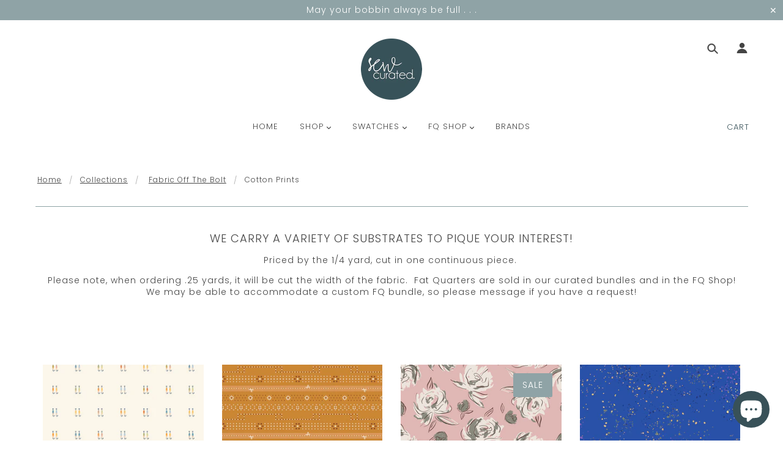

--- FILE ---
content_type: text/html; charset=utf-8
request_url: https://sewcurated.com/collections/fabric-off-the-bolt/cotton-prints
body_size: 41630
content:
<!doctype html>
<!--[if (gt IE 9)|!(IE)]><!--> <html class="no-js"> <!--<![endif]-->
<script>
  (function(w, d, t, h, s, n) {
    w.FlodeskObject = n;
    var fn = function() {
      (w[n].q = w[n].q || []).push(arguments);
    };
    w[n] = w[n] || fn;
    var f = d.getElementsByTagName(t)[0];
    var v = '?v=' + Math.floor(new Date().getTime() / (120 * 1000)) * 60;
    var sm = d.createElement(t);
    sm.async = true;
    sm.type = 'module';
    sm.src = h + s + '.mjs' + v;
    f.parentNode.insertBefore(sm, f);
    var sn = d.createElement(t);
    sn.async = true;
    sn.noModule = true;
    sn.src = h + s + '.js' + v;
    f.parentNode.insertBefore(sn, f);
  })(window, document, 'script', 'https://assets.flodesk.com', '/universal', 'fd');
</script>
<script>
  window.fd('form', {
    formId: '63f3def2a48787c3c5ff641c'
  });
</script>
<head>

  <!-- Blockshop Theme - Version 5.5.1 by Troop Themes - http://troopthemes.com/ -->

  <meta charset="UTF-8" />
  <meta http-equiv="X-UA-Compatible" content="IE=edge,chrome=1" />
  <meta name="viewport" content="width=device-width, initial-scale=1.0, maximum-scale=1.0" />

  
    <link rel="shortcut icon" href="//sewcurated.com/cdn/shop/files/B682BA47-FDB8-4881-B965-FAF75796E55A_32x32.jpg?v=1637411736" type="image/png">
  

  
    <title>Fabric off the Bolt | Sew Curated</title>
  

  
  <meta name="description" content="We carry a variety of substrates to pique your interest! Priced by the 1/4 yard, cut in one continuous piece. Fat Quarters are sold in our curated bundles and in the FQ Shop!" />
  

  <link rel="canonical" href="https://sewcurated.com/collections/fabric-off-the-bolt/cotton-prints" />

  

<meta property="og:site_name" content="Sew Curated">
<meta property="og:url" content="https://sewcurated.com/collections/fabric-off-the-bolt/cotton-prints">
<meta property="og:title" content="Fabric off the Bolt">
<meta property="og:type" content="website">
<meta property="og:description" content="We carry a variety of substrates to pique your interest! Priced by the 1/4 yard, cut in one continuous piece. Fat Quarters are sold in our curated bundles and in the FQ Shop!">


<meta name="twitter:site" content="@">
<meta name="twitter:card" content="summary_large_image">
<meta name="twitter:title" content="Fabric off the Bolt">
<meta name="twitter:description" content="We carry a variety of substrates to pique your interest! Priced by the 1/4 yard, cut in one continuous piece. Fat Quarters are sold in our curated bundles and in the FQ Shop!">


  <script>window.performance && window.performance.mark && window.performance.mark('shopify.content_for_header.start');</script><meta name="google-site-verification" content="5EWEp6BEjgTpzPjYMBDy_zYXe_xnHJulQ0CPYX6kdDU">
<meta id="shopify-digital-wallet" name="shopify-digital-wallet" content="/18484151/digital_wallets/dialog">
<meta name="shopify-checkout-api-token" content="7175da0ed0160aab7392df43b7fbc043">
<meta id="in-context-paypal-metadata" data-shop-id="18484151" data-venmo-supported="false" data-environment="production" data-locale="en_US" data-paypal-v4="true" data-currency="CAD">
<link rel="alternate" type="application/atom+xml" title="Feed" href="/collections/fabric-off-the-bolt/cotton-prints.atom" />
<link rel="next" href="/collections/fabric-off-the-bolt/cotton-prints?page=2">
<link rel="alternate" type="application/json+oembed" href="https://sewcurated.com/collections/fabric-off-the-bolt/cotton-prints.oembed">
<script async="async" src="/checkouts/internal/preloads.js?locale=en-CA"></script>
<link rel="preconnect" href="https://shop.app" crossorigin="anonymous">
<script async="async" src="https://shop.app/checkouts/internal/preloads.js?locale=en-CA&shop_id=18484151" crossorigin="anonymous"></script>
<script id="apple-pay-shop-capabilities" type="application/json">{"shopId":18484151,"countryCode":"CA","currencyCode":"CAD","merchantCapabilities":["supports3DS"],"merchantId":"gid:\/\/shopify\/Shop\/18484151","merchantName":"Sew Curated","requiredBillingContactFields":["postalAddress","email"],"requiredShippingContactFields":["postalAddress","email"],"shippingType":"shipping","supportedNetworks":["visa","masterCard","amex","discover","interac","jcb"],"total":{"type":"pending","label":"Sew Curated","amount":"1.00"},"shopifyPaymentsEnabled":true,"supportsSubscriptions":true}</script>
<script id="shopify-features" type="application/json">{"accessToken":"7175da0ed0160aab7392df43b7fbc043","betas":["rich-media-storefront-analytics"],"domain":"sewcurated.com","predictiveSearch":true,"shopId":18484151,"locale":"en"}</script>
<script>var Shopify = Shopify || {};
Shopify.shop = "noli-baby.myshopify.com";
Shopify.locale = "en";
Shopify.currency = {"active":"CAD","rate":"1.0"};
Shopify.country = "CA";
Shopify.theme = {"name":"newest Blockshop customization ","id":120175525943,"schema_name":"Blockshop","schema_version":"5.5.1","theme_store_id":606,"role":"main"};
Shopify.theme.handle = "null";
Shopify.theme.style = {"id":null,"handle":null};
Shopify.cdnHost = "sewcurated.com/cdn";
Shopify.routes = Shopify.routes || {};
Shopify.routes.root = "/";</script>
<script type="module">!function(o){(o.Shopify=o.Shopify||{}).modules=!0}(window);</script>
<script>!function(o){function n(){var o=[];function n(){o.push(Array.prototype.slice.apply(arguments))}return n.q=o,n}var t=o.Shopify=o.Shopify||{};t.loadFeatures=n(),t.autoloadFeatures=n()}(window);</script>
<script>
  window.ShopifyPay = window.ShopifyPay || {};
  window.ShopifyPay.apiHost = "shop.app\/pay";
  window.ShopifyPay.redirectState = null;
</script>
<script id="shop-js-analytics" type="application/json">{"pageType":"collection"}</script>
<script defer="defer" async type="module" src="//sewcurated.com/cdn/shopifycloud/shop-js/modules/v2/client.init-shop-cart-sync_BN7fPSNr.en.esm.js"></script>
<script defer="defer" async type="module" src="//sewcurated.com/cdn/shopifycloud/shop-js/modules/v2/chunk.common_Cbph3Kss.esm.js"></script>
<script defer="defer" async type="module" src="//sewcurated.com/cdn/shopifycloud/shop-js/modules/v2/chunk.modal_DKumMAJ1.esm.js"></script>
<script type="module">
  await import("//sewcurated.com/cdn/shopifycloud/shop-js/modules/v2/client.init-shop-cart-sync_BN7fPSNr.en.esm.js");
await import("//sewcurated.com/cdn/shopifycloud/shop-js/modules/v2/chunk.common_Cbph3Kss.esm.js");
await import("//sewcurated.com/cdn/shopifycloud/shop-js/modules/v2/chunk.modal_DKumMAJ1.esm.js");

  window.Shopify.SignInWithShop?.initShopCartSync?.({"fedCMEnabled":true,"windoidEnabled":true});

</script>
<script>
  window.Shopify = window.Shopify || {};
  if (!window.Shopify.featureAssets) window.Shopify.featureAssets = {};
  window.Shopify.featureAssets['shop-js'] = {"shop-cart-sync":["modules/v2/client.shop-cart-sync_CJVUk8Jm.en.esm.js","modules/v2/chunk.common_Cbph3Kss.esm.js","modules/v2/chunk.modal_DKumMAJ1.esm.js"],"init-fed-cm":["modules/v2/client.init-fed-cm_7Fvt41F4.en.esm.js","modules/v2/chunk.common_Cbph3Kss.esm.js","modules/v2/chunk.modal_DKumMAJ1.esm.js"],"init-shop-email-lookup-coordinator":["modules/v2/client.init-shop-email-lookup-coordinator_Cc088_bR.en.esm.js","modules/v2/chunk.common_Cbph3Kss.esm.js","modules/v2/chunk.modal_DKumMAJ1.esm.js"],"init-windoid":["modules/v2/client.init-windoid_hPopwJRj.en.esm.js","modules/v2/chunk.common_Cbph3Kss.esm.js","modules/v2/chunk.modal_DKumMAJ1.esm.js"],"shop-button":["modules/v2/client.shop-button_B0jaPSNF.en.esm.js","modules/v2/chunk.common_Cbph3Kss.esm.js","modules/v2/chunk.modal_DKumMAJ1.esm.js"],"shop-cash-offers":["modules/v2/client.shop-cash-offers_DPIskqss.en.esm.js","modules/v2/chunk.common_Cbph3Kss.esm.js","modules/v2/chunk.modal_DKumMAJ1.esm.js"],"shop-toast-manager":["modules/v2/client.shop-toast-manager_CK7RT69O.en.esm.js","modules/v2/chunk.common_Cbph3Kss.esm.js","modules/v2/chunk.modal_DKumMAJ1.esm.js"],"init-shop-cart-sync":["modules/v2/client.init-shop-cart-sync_BN7fPSNr.en.esm.js","modules/v2/chunk.common_Cbph3Kss.esm.js","modules/v2/chunk.modal_DKumMAJ1.esm.js"],"init-customer-accounts-sign-up":["modules/v2/client.init-customer-accounts-sign-up_CfPf4CXf.en.esm.js","modules/v2/client.shop-login-button_DeIztwXF.en.esm.js","modules/v2/chunk.common_Cbph3Kss.esm.js","modules/v2/chunk.modal_DKumMAJ1.esm.js"],"pay-button":["modules/v2/client.pay-button_CgIwFSYN.en.esm.js","modules/v2/chunk.common_Cbph3Kss.esm.js","modules/v2/chunk.modal_DKumMAJ1.esm.js"],"init-customer-accounts":["modules/v2/client.init-customer-accounts_DQ3x16JI.en.esm.js","modules/v2/client.shop-login-button_DeIztwXF.en.esm.js","modules/v2/chunk.common_Cbph3Kss.esm.js","modules/v2/chunk.modal_DKumMAJ1.esm.js"],"avatar":["modules/v2/client.avatar_BTnouDA3.en.esm.js"],"init-shop-for-new-customer-accounts":["modules/v2/client.init-shop-for-new-customer-accounts_CsZy_esa.en.esm.js","modules/v2/client.shop-login-button_DeIztwXF.en.esm.js","modules/v2/chunk.common_Cbph3Kss.esm.js","modules/v2/chunk.modal_DKumMAJ1.esm.js"],"shop-follow-button":["modules/v2/client.shop-follow-button_BRMJjgGd.en.esm.js","modules/v2/chunk.common_Cbph3Kss.esm.js","modules/v2/chunk.modal_DKumMAJ1.esm.js"],"checkout-modal":["modules/v2/client.checkout-modal_B9Drz_yf.en.esm.js","modules/v2/chunk.common_Cbph3Kss.esm.js","modules/v2/chunk.modal_DKumMAJ1.esm.js"],"shop-login-button":["modules/v2/client.shop-login-button_DeIztwXF.en.esm.js","modules/v2/chunk.common_Cbph3Kss.esm.js","modules/v2/chunk.modal_DKumMAJ1.esm.js"],"lead-capture":["modules/v2/client.lead-capture_DXYzFM3R.en.esm.js","modules/v2/chunk.common_Cbph3Kss.esm.js","modules/v2/chunk.modal_DKumMAJ1.esm.js"],"shop-login":["modules/v2/client.shop-login_CA5pJqmO.en.esm.js","modules/v2/chunk.common_Cbph3Kss.esm.js","modules/v2/chunk.modal_DKumMAJ1.esm.js"],"payment-terms":["modules/v2/client.payment-terms_BxzfvcZJ.en.esm.js","modules/v2/chunk.common_Cbph3Kss.esm.js","modules/v2/chunk.modal_DKumMAJ1.esm.js"]};
</script>
<script id="__st">var __st={"a":18484151,"offset":-21600,"reqid":"3dee58af-810a-41fb-8962-e515ce8385e8-1769859337","pageurl":"sewcurated.com\/collections\/fabric-off-the-bolt\/cotton-prints","u":"fdf2da16f35c","p":"collection","rtyp":"collection","rid":165266686007};</script>
<script>window.ShopifyPaypalV4VisibilityTracking = true;</script>
<script id="captcha-bootstrap">!function(){'use strict';const t='contact',e='account',n='new_comment',o=[[t,t],['blogs',n],['comments',n],[t,'customer']],c=[[e,'customer_login'],[e,'guest_login'],[e,'recover_customer_password'],[e,'create_customer']],r=t=>t.map((([t,e])=>`form[action*='/${t}']:not([data-nocaptcha='true']) input[name='form_type'][value='${e}']`)).join(','),a=t=>()=>t?[...document.querySelectorAll(t)].map((t=>t.form)):[];function s(){const t=[...o],e=r(t);return a(e)}const i='password',u='form_key',d=['recaptcha-v3-token','g-recaptcha-response','h-captcha-response',i],f=()=>{try{return window.sessionStorage}catch{return}},m='__shopify_v',_=t=>t.elements[u];function p(t,e,n=!1){try{const o=window.sessionStorage,c=JSON.parse(o.getItem(e)),{data:r}=function(t){const{data:e,action:n}=t;return t[m]||n?{data:e,action:n}:{data:t,action:n}}(c);for(const[e,n]of Object.entries(r))t.elements[e]&&(t.elements[e].value=n);n&&o.removeItem(e)}catch(o){console.error('form repopulation failed',{error:o})}}const l='form_type',E='cptcha';function T(t){t.dataset[E]=!0}const w=window,h=w.document,L='Shopify',v='ce_forms',y='captcha';let A=!1;((t,e)=>{const n=(g='f06e6c50-85a8-45c8-87d0-21a2b65856fe',I='https://cdn.shopify.com/shopifycloud/storefront-forms-hcaptcha/ce_storefront_forms_captcha_hcaptcha.v1.5.2.iife.js',D={infoText:'Protected by hCaptcha',privacyText:'Privacy',termsText:'Terms'},(t,e,n)=>{const o=w[L][v],c=o.bindForm;if(c)return c(t,g,e,D).then(n);var r;o.q.push([[t,g,e,D],n]),r=I,A||(h.body.append(Object.assign(h.createElement('script'),{id:'captcha-provider',async:!0,src:r})),A=!0)});var g,I,D;w[L]=w[L]||{},w[L][v]=w[L][v]||{},w[L][v].q=[],w[L][y]=w[L][y]||{},w[L][y].protect=function(t,e){n(t,void 0,e),T(t)},Object.freeze(w[L][y]),function(t,e,n,w,h,L){const[v,y,A,g]=function(t,e,n){const i=e?o:[],u=t?c:[],d=[...i,...u],f=r(d),m=r(i),_=r(d.filter((([t,e])=>n.includes(e))));return[a(f),a(m),a(_),s()]}(w,h,L),I=t=>{const e=t.target;return e instanceof HTMLFormElement?e:e&&e.form},D=t=>v().includes(t);t.addEventListener('submit',(t=>{const e=I(t);if(!e)return;const n=D(e)&&!e.dataset.hcaptchaBound&&!e.dataset.recaptchaBound,o=_(e),c=g().includes(e)&&(!o||!o.value);(n||c)&&t.preventDefault(),c&&!n&&(function(t){try{if(!f())return;!function(t){const e=f();if(!e)return;const n=_(t);if(!n)return;const o=n.value;o&&e.removeItem(o)}(t);const e=Array.from(Array(32),(()=>Math.random().toString(36)[2])).join('');!function(t,e){_(t)||t.append(Object.assign(document.createElement('input'),{type:'hidden',name:u})),t.elements[u].value=e}(t,e),function(t,e){const n=f();if(!n)return;const o=[...t.querySelectorAll(`input[type='${i}']`)].map((({name:t})=>t)),c=[...d,...o],r={};for(const[a,s]of new FormData(t).entries())c.includes(a)||(r[a]=s);n.setItem(e,JSON.stringify({[m]:1,action:t.action,data:r}))}(t,e)}catch(e){console.error('failed to persist form',e)}}(e),e.submit())}));const S=(t,e)=>{t&&!t.dataset[E]&&(n(t,e.some((e=>e===t))),T(t))};for(const o of['focusin','change'])t.addEventListener(o,(t=>{const e=I(t);D(e)&&S(e,y())}));const B=e.get('form_key'),M=e.get(l),P=B&&M;t.addEventListener('DOMContentLoaded',(()=>{const t=y();if(P)for(const e of t)e.elements[l].value===M&&p(e,B);[...new Set([...A(),...v().filter((t=>'true'===t.dataset.shopifyCaptcha))])].forEach((e=>S(e,t)))}))}(h,new URLSearchParams(w.location.search),n,t,e,['guest_login'])})(!0,!0)}();</script>
<script integrity="sha256-4kQ18oKyAcykRKYeNunJcIwy7WH5gtpwJnB7kiuLZ1E=" data-source-attribution="shopify.loadfeatures" defer="defer" src="//sewcurated.com/cdn/shopifycloud/storefront/assets/storefront/load_feature-a0a9edcb.js" crossorigin="anonymous"></script>
<script crossorigin="anonymous" defer="defer" src="//sewcurated.com/cdn/shopifycloud/storefront/assets/shopify_pay/storefront-65b4c6d7.js?v=20250812"></script>
<script data-source-attribution="shopify.dynamic_checkout.dynamic.init">var Shopify=Shopify||{};Shopify.PaymentButton=Shopify.PaymentButton||{isStorefrontPortableWallets:!0,init:function(){window.Shopify.PaymentButton.init=function(){};var t=document.createElement("script");t.src="https://sewcurated.com/cdn/shopifycloud/portable-wallets/latest/portable-wallets.en.js",t.type="module",document.head.appendChild(t)}};
</script>
<script data-source-attribution="shopify.dynamic_checkout.buyer_consent">
  function portableWalletsHideBuyerConsent(e){var t=document.getElementById("shopify-buyer-consent"),n=document.getElementById("shopify-subscription-policy-button");t&&n&&(t.classList.add("hidden"),t.setAttribute("aria-hidden","true"),n.removeEventListener("click",e))}function portableWalletsShowBuyerConsent(e){var t=document.getElementById("shopify-buyer-consent"),n=document.getElementById("shopify-subscription-policy-button");t&&n&&(t.classList.remove("hidden"),t.removeAttribute("aria-hidden"),n.addEventListener("click",e))}window.Shopify?.PaymentButton&&(window.Shopify.PaymentButton.hideBuyerConsent=portableWalletsHideBuyerConsent,window.Shopify.PaymentButton.showBuyerConsent=portableWalletsShowBuyerConsent);
</script>
<script data-source-attribution="shopify.dynamic_checkout.cart.bootstrap">document.addEventListener("DOMContentLoaded",(function(){function t(){return document.querySelector("shopify-accelerated-checkout-cart, shopify-accelerated-checkout")}if(t())Shopify.PaymentButton.init();else{new MutationObserver((function(e,n){t()&&(Shopify.PaymentButton.init(),n.disconnect())})).observe(document.body,{childList:!0,subtree:!0})}}));
</script>
<link id="shopify-accelerated-checkout-styles" rel="stylesheet" media="screen" href="https://sewcurated.com/cdn/shopifycloud/portable-wallets/latest/accelerated-checkout-backwards-compat.css" crossorigin="anonymous">
<style id="shopify-accelerated-checkout-cart">
        #shopify-buyer-consent {
  margin-top: 1em;
  display: inline-block;
  width: 100%;
}

#shopify-buyer-consent.hidden {
  display: none;
}

#shopify-subscription-policy-button {
  background: none;
  border: none;
  padding: 0;
  text-decoration: underline;
  font-size: inherit;
  cursor: pointer;
}

#shopify-subscription-policy-button::before {
  box-shadow: none;
}

      </style>

<script>window.performance && window.performance.mark && window.performance.mark('shopify.content_for_header.end');</script>

  <link href="//sewcurated.com/cdn/shop/t/8/assets/theme.scss.css?v=172502296780633918701764001454" rel="stylesheet" type="text/css" media="all" />
  <style>

/* Add Your Custom Styles Here */



</style>

  <!--[if IE]>
    <style>
      .main-header .currency-selector select {
        width: 80px;
        padding-right: 10px;
      }
    </style>
  <![endif]-->

  <!-- >= IE 11 -->
  <style>
    @media screen and (-ms-high-contrast: active), (-ms-high-contrast: none) {
      .main-header .currency-selector select {
        width: 80px;
        padding-right: 10px;
      }
    }
  </style>

  <script type="text/javascript">
    window.lazySizesConfig = window.lazySizesConfig || {};
    window.lazySizesConfig.expand = 1200;
    window.lazySizesConfig.loadMode = 3;
    window.lazySizesConfig.ricTimeout = 50;
  </script>
  <script src="//sewcurated.com/cdn/shop/t/8/assets/lazysizes.min.js?v=176123826391131427811616190040" type="text/javascript"></script>

  <script src="//ajax.googleapis.com/ajax/libs/jquery/1.9.1/jquery.min.js" type="text/javascript"></script>
  <script src="//ajax.googleapis.com/ajax/libs/jqueryui/1.10.3/jquery-ui.min.js" type="text/javascript"></script>
  <script src="//sewcurated.com/cdn/shopifycloud/storefront/assets/themes_support/api.jquery-7ab1a3a4.js" type="text/javascript"></script>
  <script src="//sewcurated.com/cdn/shopifycloud/storefront/assets/themes_support/option_selection-b017cd28.js" type="text/javascript"></script>

  

  <script>
    var general_external_links_enabled = true,
    general_scroll_to_active_item = true,
    shop_url = 'https://sewcurated.com',
    shop_money_format = '${{amount}} CAD',
    currency_switcher_enabled = false,
    popup_config = {
      enabled               : false,
      test_mode             : false,
      newsletter_enabled    : false,
      social_icons_enabled  : false,
      show_image_enabled    : '',
      image_link            : "",
      seconds_until         : 5,

      
      

      page_content          : '',
      days_until            : '1',
      storage_key           : 'troop_popup_storage'
    };

    popup_config.show_image_enabled = popup_config.show_image_enabled > 0 ?
                                      true :
                                      false;

    // newer naming convention
    var theme = {};
    theme.settings = {};
    theme.translation = {}; // refactor to pluralised
    theme.translations = {};
    theme.classes = {};
    theme.utils = {};
    theme.templates = {};
    theme.partials = {};
    theme.shop_currency = 'CAD';

    theme.translation.newsletter_email_blank = 'Email field is blank';
    theme.translations.general_search_see_all_results = 'Translation missing: en.general.search.see_all_results';
    theme.translations.cart_item = 'Item';
    theme.translations.cart_items = 'Items';
    theme.preload_image = '//sewcurated.com/cdn/shop/t/8/assets/popup.jpg?v=1485';

    
      Shopify.money_format = "${{amount}}";
      Shopify.money_with_currency_format = "${{amount}} CAD";
    

  </script>


  

  <script src="//sewcurated.com/cdn/shop/t/8/assets/theme.js?v=146572052432687924101616672760" type="text/javascript"></script>

<script src="https://cdn.shopify.com/extensions/e8878072-2f6b-4e89-8082-94b04320908d/inbox-1254/assets/inbox-chat-loader.js" type="text/javascript" defer="defer"></script>
<meta property="og:image" content="https://cdn.shopify.com/s/files/1/1848/4151/collections/image_13106af0-ecba-4aaa-b2b8-93d38892dcf1.jpg?v=1607029384" />
<meta property="og:image:secure_url" content="https://cdn.shopify.com/s/files/1/1848/4151/collections/image_13106af0-ecba-4aaa-b2b8-93d38892dcf1.jpg?v=1607029384" />
<meta property="og:image:width" content="828" />
<meta property="og:image:height" content="828" />
<meta property="og:image:alt" content="Fabric off the Bolt" />
<link href="https://monorail-edge.shopifysvc.com" rel="dns-prefetch">
<script>(function(){if ("sendBeacon" in navigator && "performance" in window) {try {var session_token_from_headers = performance.getEntriesByType('navigation')[0].serverTiming.find(x => x.name == '_s').description;} catch {var session_token_from_headers = undefined;}var session_cookie_matches = document.cookie.match(/_shopify_s=([^;]*)/);var session_token_from_cookie = session_cookie_matches && session_cookie_matches.length === 2 ? session_cookie_matches[1] : "";var session_token = session_token_from_headers || session_token_from_cookie || "";function handle_abandonment_event(e) {var entries = performance.getEntries().filter(function(entry) {return /monorail-edge.shopifysvc.com/.test(entry.name);});if (!window.abandonment_tracked && entries.length === 0) {window.abandonment_tracked = true;var currentMs = Date.now();var navigation_start = performance.timing.navigationStart;var payload = {shop_id: 18484151,url: window.location.href,navigation_start,duration: currentMs - navigation_start,session_token,page_type: "collection"};window.navigator.sendBeacon("https://monorail-edge.shopifysvc.com/v1/produce", JSON.stringify({schema_id: "online_store_buyer_site_abandonment/1.1",payload: payload,metadata: {event_created_at_ms: currentMs,event_sent_at_ms: currentMs}}));}}window.addEventListener('pagehide', handle_abandonment_event);}}());</script>
<script id="web-pixels-manager-setup">(function e(e,d,r,n,o){if(void 0===o&&(o={}),!Boolean(null===(a=null===(i=window.Shopify)||void 0===i?void 0:i.analytics)||void 0===a?void 0:a.replayQueue)){var i,a;window.Shopify=window.Shopify||{};var t=window.Shopify;t.analytics=t.analytics||{};var s=t.analytics;s.replayQueue=[],s.publish=function(e,d,r){return s.replayQueue.push([e,d,r]),!0};try{self.performance.mark("wpm:start")}catch(e){}var l=function(){var e={modern:/Edge?\/(1{2}[4-9]|1[2-9]\d|[2-9]\d{2}|\d{4,})\.\d+(\.\d+|)|Firefox\/(1{2}[4-9]|1[2-9]\d|[2-9]\d{2}|\d{4,})\.\d+(\.\d+|)|Chrom(ium|e)\/(9{2}|\d{3,})\.\d+(\.\d+|)|(Maci|X1{2}).+ Version\/(15\.\d+|(1[6-9]|[2-9]\d|\d{3,})\.\d+)([,.]\d+|)( \(\w+\)|)( Mobile\/\w+|) Safari\/|Chrome.+OPR\/(9{2}|\d{3,})\.\d+\.\d+|(CPU[ +]OS|iPhone[ +]OS|CPU[ +]iPhone|CPU IPhone OS|CPU iPad OS)[ +]+(15[._]\d+|(1[6-9]|[2-9]\d|\d{3,})[._]\d+)([._]\d+|)|Android:?[ /-](13[3-9]|1[4-9]\d|[2-9]\d{2}|\d{4,})(\.\d+|)(\.\d+|)|Android.+Firefox\/(13[5-9]|1[4-9]\d|[2-9]\d{2}|\d{4,})\.\d+(\.\d+|)|Android.+Chrom(ium|e)\/(13[3-9]|1[4-9]\d|[2-9]\d{2}|\d{4,})\.\d+(\.\d+|)|SamsungBrowser\/([2-9]\d|\d{3,})\.\d+/,legacy:/Edge?\/(1[6-9]|[2-9]\d|\d{3,})\.\d+(\.\d+|)|Firefox\/(5[4-9]|[6-9]\d|\d{3,})\.\d+(\.\d+|)|Chrom(ium|e)\/(5[1-9]|[6-9]\d|\d{3,})\.\d+(\.\d+|)([\d.]+$|.*Safari\/(?![\d.]+ Edge\/[\d.]+$))|(Maci|X1{2}).+ Version\/(10\.\d+|(1[1-9]|[2-9]\d|\d{3,})\.\d+)([,.]\d+|)( \(\w+\)|)( Mobile\/\w+|) Safari\/|Chrome.+OPR\/(3[89]|[4-9]\d|\d{3,})\.\d+\.\d+|(CPU[ +]OS|iPhone[ +]OS|CPU[ +]iPhone|CPU IPhone OS|CPU iPad OS)[ +]+(10[._]\d+|(1[1-9]|[2-9]\d|\d{3,})[._]\d+)([._]\d+|)|Android:?[ /-](13[3-9]|1[4-9]\d|[2-9]\d{2}|\d{4,})(\.\d+|)(\.\d+|)|Mobile Safari.+OPR\/([89]\d|\d{3,})\.\d+\.\d+|Android.+Firefox\/(13[5-9]|1[4-9]\d|[2-9]\d{2}|\d{4,})\.\d+(\.\d+|)|Android.+Chrom(ium|e)\/(13[3-9]|1[4-9]\d|[2-9]\d{2}|\d{4,})\.\d+(\.\d+|)|Android.+(UC? ?Browser|UCWEB|U3)[ /]?(15\.([5-9]|\d{2,})|(1[6-9]|[2-9]\d|\d{3,})\.\d+)\.\d+|SamsungBrowser\/(5\.\d+|([6-9]|\d{2,})\.\d+)|Android.+MQ{2}Browser\/(14(\.(9|\d{2,})|)|(1[5-9]|[2-9]\d|\d{3,})(\.\d+|))(\.\d+|)|K[Aa][Ii]OS\/(3\.\d+|([4-9]|\d{2,})\.\d+)(\.\d+|)/},d=e.modern,r=e.legacy,n=navigator.userAgent;return n.match(d)?"modern":n.match(r)?"legacy":"unknown"}(),u="modern"===l?"modern":"legacy",c=(null!=n?n:{modern:"",legacy:""})[u],f=function(e){return[e.baseUrl,"/wpm","/b",e.hashVersion,"modern"===e.buildTarget?"m":"l",".js"].join("")}({baseUrl:d,hashVersion:r,buildTarget:u}),m=function(e){var d=e.version,r=e.bundleTarget,n=e.surface,o=e.pageUrl,i=e.monorailEndpoint;return{emit:function(e){var a=e.status,t=e.errorMsg,s=(new Date).getTime(),l=JSON.stringify({metadata:{event_sent_at_ms:s},events:[{schema_id:"web_pixels_manager_load/3.1",payload:{version:d,bundle_target:r,page_url:o,status:a,surface:n,error_msg:t},metadata:{event_created_at_ms:s}}]});if(!i)return console&&console.warn&&console.warn("[Web Pixels Manager] No Monorail endpoint provided, skipping logging."),!1;try{return self.navigator.sendBeacon.bind(self.navigator)(i,l)}catch(e){}var u=new XMLHttpRequest;try{return u.open("POST",i,!0),u.setRequestHeader("Content-Type","text/plain"),u.send(l),!0}catch(e){return console&&console.warn&&console.warn("[Web Pixels Manager] Got an unhandled error while logging to Monorail."),!1}}}}({version:r,bundleTarget:l,surface:e.surface,pageUrl:self.location.href,monorailEndpoint:e.monorailEndpoint});try{o.browserTarget=l,function(e){var d=e.src,r=e.async,n=void 0===r||r,o=e.onload,i=e.onerror,a=e.sri,t=e.scriptDataAttributes,s=void 0===t?{}:t,l=document.createElement("script"),u=document.querySelector("head"),c=document.querySelector("body");if(l.async=n,l.src=d,a&&(l.integrity=a,l.crossOrigin="anonymous"),s)for(var f in s)if(Object.prototype.hasOwnProperty.call(s,f))try{l.dataset[f]=s[f]}catch(e){}if(o&&l.addEventListener("load",o),i&&l.addEventListener("error",i),u)u.appendChild(l);else{if(!c)throw new Error("Did not find a head or body element to append the script");c.appendChild(l)}}({src:f,async:!0,onload:function(){if(!function(){var e,d;return Boolean(null===(d=null===(e=window.Shopify)||void 0===e?void 0:e.analytics)||void 0===d?void 0:d.initialized)}()){var d=window.webPixelsManager.init(e)||void 0;if(d){var r=window.Shopify.analytics;r.replayQueue.forEach((function(e){var r=e[0],n=e[1],o=e[2];d.publishCustomEvent(r,n,o)})),r.replayQueue=[],r.publish=d.publishCustomEvent,r.visitor=d.visitor,r.initialized=!0}}},onerror:function(){return m.emit({status:"failed",errorMsg:"".concat(f," has failed to load")})},sri:function(e){var d=/^sha384-[A-Za-z0-9+/=]+$/;return"string"==typeof e&&d.test(e)}(c)?c:"",scriptDataAttributes:o}),m.emit({status:"loading"})}catch(e){m.emit({status:"failed",errorMsg:(null==e?void 0:e.message)||"Unknown error"})}}})({shopId: 18484151,storefrontBaseUrl: "https://sewcurated.com",extensionsBaseUrl: "https://extensions.shopifycdn.com/cdn/shopifycloud/web-pixels-manager",monorailEndpoint: "https://monorail-edge.shopifysvc.com/unstable/produce_batch",surface: "storefront-renderer",enabledBetaFlags: ["2dca8a86"],webPixelsConfigList: [{"id":"311918647","configuration":"{\"config\":\"{\\\"google_tag_ids\\\":[\\\"G-9HVWPVFMBZ\\\",\\\"GT-TBB9FPZM\\\"],\\\"target_country\\\":\\\"CA\\\",\\\"gtag_events\\\":[{\\\"type\\\":\\\"search\\\",\\\"action_label\\\":\\\"G-9HVWPVFMBZ\\\"},{\\\"type\\\":\\\"begin_checkout\\\",\\\"action_label\\\":\\\"G-9HVWPVFMBZ\\\"},{\\\"type\\\":\\\"view_item\\\",\\\"action_label\\\":[\\\"G-9HVWPVFMBZ\\\",\\\"MC-XXKW51F5N6\\\"]},{\\\"type\\\":\\\"purchase\\\",\\\"action_label\\\":[\\\"G-9HVWPVFMBZ\\\",\\\"MC-XXKW51F5N6\\\"]},{\\\"type\\\":\\\"page_view\\\",\\\"action_label\\\":[\\\"G-9HVWPVFMBZ\\\",\\\"MC-XXKW51F5N6\\\"]},{\\\"type\\\":\\\"add_payment_info\\\",\\\"action_label\\\":\\\"G-9HVWPVFMBZ\\\"},{\\\"type\\\":\\\"add_to_cart\\\",\\\"action_label\\\":\\\"G-9HVWPVFMBZ\\\"}],\\\"enable_monitoring_mode\\\":false}\"}","eventPayloadVersion":"v1","runtimeContext":"OPEN","scriptVersion":"b2a88bafab3e21179ed38636efcd8a93","type":"APP","apiClientId":1780363,"privacyPurposes":[],"dataSharingAdjustments":{"protectedCustomerApprovalScopes":["read_customer_address","read_customer_email","read_customer_name","read_customer_personal_data","read_customer_phone"]}},{"id":"41320503","configuration":"{\"tagID\":\"2612588295198\"}","eventPayloadVersion":"v1","runtimeContext":"STRICT","scriptVersion":"18031546ee651571ed29edbe71a3550b","type":"APP","apiClientId":3009811,"privacyPurposes":["ANALYTICS","MARKETING","SALE_OF_DATA"],"dataSharingAdjustments":{"protectedCustomerApprovalScopes":["read_customer_address","read_customer_email","read_customer_name","read_customer_personal_data","read_customer_phone"]}},{"id":"77299767","eventPayloadVersion":"v1","runtimeContext":"LAX","scriptVersion":"1","type":"CUSTOM","privacyPurposes":["ANALYTICS"],"name":"Google Analytics tag (migrated)"},{"id":"shopify-app-pixel","configuration":"{}","eventPayloadVersion":"v1","runtimeContext":"STRICT","scriptVersion":"0450","apiClientId":"shopify-pixel","type":"APP","privacyPurposes":["ANALYTICS","MARKETING"]},{"id":"shopify-custom-pixel","eventPayloadVersion":"v1","runtimeContext":"LAX","scriptVersion":"0450","apiClientId":"shopify-pixel","type":"CUSTOM","privacyPurposes":["ANALYTICS","MARKETING"]}],isMerchantRequest: false,initData: {"shop":{"name":"Sew Curated","paymentSettings":{"currencyCode":"CAD"},"myshopifyDomain":"noli-baby.myshopify.com","countryCode":"CA","storefrontUrl":"https:\/\/sewcurated.com"},"customer":null,"cart":null,"checkout":null,"productVariants":[],"purchasingCompany":null},},"https://sewcurated.com/cdn","1d2a099fw23dfb22ep557258f5m7a2edbae",{"modern":"","legacy":""},{"shopId":"18484151","storefrontBaseUrl":"https:\/\/sewcurated.com","extensionBaseUrl":"https:\/\/extensions.shopifycdn.com\/cdn\/shopifycloud\/web-pixels-manager","surface":"storefront-renderer","enabledBetaFlags":"[\"2dca8a86\"]","isMerchantRequest":"false","hashVersion":"1d2a099fw23dfb22ep557258f5m7a2edbae","publish":"custom","events":"[[\"page_viewed\",{}],[\"collection_viewed\",{\"collection\":{\"id\":\"165266686007\",\"title\":\"Fabric off the Bolt\",\"productVariants\":[{\"price\":{\"amount\":5.0,\"currencyCode\":\"CAD\"},\"product\":{\"title\":\"Baitholder | Happy Camper\",\"vendor\":\"Art Gallery Fabrics\",\"id\":\"7316708917303\",\"untranslatedTitle\":\"Baitholder | Happy Camper\",\"url\":\"\/products\/baitholder-happy-camper\",\"type\":\"Fabric\"},\"id\":\"41778641371191\",\"image\":{\"src\":\"\/\/sewcurated.com\/cdn\/shop\/files\/HPC-64608-Baitholder_500px.jpg?v=1752680385\"},\"sku\":null,\"title\":\"Default Title\",\"untranslatedTitle\":\"Default Title\"},{\"price\":{\"amount\":5.0,\"currencyCode\":\"CAD\"},\"product\":{\"title\":\"Bandana Bound Amber | 2.5 Edition\",\"vendor\":\"Art Gallery Fabrics\",\"id\":\"6909740548151\",\"untranslatedTitle\":\"Bandana Bound Amber | 2.5 Edition\",\"url\":\"\/products\/bandana-bound-denim-2-5-edition\",\"type\":\"Fabric\"},\"id\":\"40485100945463\",\"image\":{\"src\":\"\/\/sewcurated.com\/cdn\/shop\/files\/IMG-1147.jpg?v=1709678274\"},\"sku\":null,\"title\":\"Default Title\",\"untranslatedTitle\":\"Default Title\"},{\"price\":{\"amount\":3.15,\"currencyCode\":\"CAD\"},\"product\":{\"title\":\"Bed of Roses Mauve | All is Well Collection\",\"vendor\":\"Art Gallery Fabrics\",\"id\":\"6635644747831\",\"untranslatedTitle\":\"Bed of Roses Mauve | All is Well Collection\",\"url\":\"\/products\/bed-of-roses-mauve-all-is-well-collection\",\"type\":\"Fabric\"},\"id\":\"39654987006007\",\"image\":{\"src\":\"\/\/sewcurated.com\/cdn\/shop\/products\/ALW22402-Bed-of-Roses-Mauve_500px.jpg?v=1643828035\"},\"sku\":\"\",\"title\":\"Default Title\",\"untranslatedTitle\":\"Default Title\"},{\"price\":{\"amount\":4.5,\"currencyCode\":\"CAD\"},\"product\":{\"title\":\"Blue Ribbon | Speckled by Rashida Coleman-Hale\",\"vendor\":\"Ruby Star Society\",\"id\":\"6618106724407\",\"untranslatedTitle\":\"Blue Ribbon | Speckled by Rashida Coleman-Hale\",\"url\":\"\/products\/blue-ribbon-speckled-by-rashida-coleman-hale\",\"type\":\"Fabric\"},\"id\":\"39570846941239\",\"image\":{\"src\":\"\/\/sewcurated.com\/cdn\/shop\/products\/imageContent_d5973964-1b37-453f-8e55-0c9c47d4eec1.jpg?v=1638233941\"},\"sku\":\"\",\"title\":\"Default Title\",\"untranslatedTitle\":\"Default Title\"},{\"price\":{\"amount\":4.5,\"currencyCode\":\"CAD\"},\"product\":{\"title\":\"Blue Slate | Speckled by Rashida Coleman-Hale\",\"vendor\":\"Ruby Star Society\",\"id\":\"6604010258487\",\"untranslatedTitle\":\"Blue Slate | Speckled by Rashida Coleman-Hale\",\"url\":\"\/products\/blue-slate-speckled-by-rashida-coleman-hale\",\"type\":\"Fabric\"},\"id\":\"39515604910135\",\"image\":{\"src\":\"\/\/sewcurated.com\/cdn\/shop\/products\/imageContent_2b1a9f91-40b3-40fd-b443-9ca2c11b1e26.jpg?v=1634410935\"},\"sku\":\"\",\"title\":\"Default Title\",\"untranslatedTitle\":\"Default Title\"},{\"price\":{\"amount\":3.15,\"currencyCode\":\"CAD\"},\"product\":{\"title\":\"Bran | Dash Flow Collection\",\"vendor\":\"Dear Stella\",\"id\":\"6567622606903\",\"untranslatedTitle\":\"Bran | Dash Flow Collection\",\"url\":\"\/products\/bran-dash-flow-collection\",\"type\":\"Fabric\"},\"id\":\"39352946786359\",\"image\":{\"src\":\"\/\/sewcurated.com\/cdn\/shop\/products\/image_ec569bf0-1481-4f3a-926b-24415a1c0fcb.jpg?v=1656603289\"},\"sku\":\"\",\"title\":\"Default Title\",\"untranslatedTitle\":\"Default Title\"},{\"price\":{\"amount\":3.15,\"currencyCode\":\"CAD\"},\"product\":{\"title\":\"Bristling Delicate | Gathered Collection\",\"vendor\":\"Art Gallery Fabrics\",\"id\":\"6553572081719\",\"untranslatedTitle\":\"Bristling Delicate | Gathered Collection\",\"url\":\"\/products\/bristling-delicate-gathered-collection\",\"type\":\"Fabric\"},\"id\":\"39309559627831\",\"image\":{\"src\":\"\/\/sewcurated.com\/cdn\/shop\/products\/image_35668d60-769a-4ea0-9769-5efae0216d85.jpg?v=1619004203\"},\"sku\":\"\",\"title\":\"Default Title\",\"untranslatedTitle\":\"Default Title\"},{\"price\":{\"amount\":4.5,\"currencyCode\":\"CAD\"},\"product\":{\"title\":\"Burnt Orange | Speckled by Rashida Coleman-Hale\",\"vendor\":\"Ruby Star Society\",\"id\":\"6604009570359\",\"untranslatedTitle\":\"Burnt Orange | Speckled by Rashida Coleman-Hale\",\"url\":\"\/products\/burnt-orange-speckled-by-rashida-coleman-hale\",\"type\":\"Fabric\"},\"id\":\"39515604156471\",\"image\":{\"src\":\"\/\/sewcurated.com\/cdn\/shop\/products\/imageContent_49f54ff7-a543-4736-ad22-8ea6bcf09799.jpg?v=1634410566\"},\"sku\":\"\",\"title\":\"Default Title\",\"untranslatedTitle\":\"Default Title\"},{\"price\":{\"amount\":5.0,\"currencyCode\":\"CAD\"},\"product\":{\"title\":\"Campfire Stories | Happy Camper\",\"vendor\":\"Art Gallery Fabrics\",\"id\":\"7316708294711\",\"untranslatedTitle\":\"Campfire Stories | Happy Camper\",\"url\":\"\/products\/campfire-stories-happy-camper\",\"type\":\"Fabric\"},\"id\":\"41778623250487\",\"image\":{\"src\":\"\/\/sewcurated.com\/cdn\/shop\/files\/HPC-64606-Campfire-Stories_500px.jpg?v=1752679948\"},\"sku\":null,\"title\":\"Default Title\",\"untranslatedTitle\":\"Default Title\"},{\"price\":{\"amount\":3.15,\"currencyCode\":\"CAD\"},\"product\":{\"title\":\"Cherry Picking | Floralish Collection\",\"vendor\":\"Art Gallery Fabrics\",\"id\":\"4677775425591\",\"untranslatedTitle\":\"Cherry Picking | Floralish Collection\",\"url\":\"\/products\/cherry-picking-floralish-collection\",\"type\":\"Fabric\"},\"id\":\"32510023598135\",\"image\":{\"src\":\"\/\/sewcurated.com\/cdn\/shop\/products\/FSH-17403-Cherry-Picking_500px.jpg?v=1613769357\"},\"sku\":\"\",\"title\":\"Default Title\",\"untranslatedTitle\":\"Default Title\"},{\"price\":{\"amount\":3.15,\"currencyCode\":\"CAD\"},\"product\":{\"title\":\"Clay | Dash Flow Collection\",\"vendor\":\"Dear Stella\",\"id\":\"6581519581239\",\"untranslatedTitle\":\"Clay | Dash Flow Collection\",\"url\":\"\/products\/clay-dash-flow-collection\",\"type\":\"Fabric\"},\"id\":\"39426553872439\",\"image\":{\"src\":\"\/\/sewcurated.com\/cdn\/shop\/products\/image_29e928b3-f32a-4155-b23f-5f330d8ee911.jpg?v=1627520878\"},\"sku\":\"\",\"title\":\"Default Title\",\"untranslatedTitle\":\"Default Title\"},{\"price\":{\"amount\":4.5,\"currencyCode\":\"CAD\"},\"product\":{\"title\":\"Clementine | Speckled by Rashida Coleman-Hale\",\"vendor\":\"Ruby Star Society\",\"id\":\"6604009701431\",\"untranslatedTitle\":\"Clementine | Speckled by Rashida Coleman-Hale\",\"url\":\"\/products\/clementine-speckled-by-rashida-coleman-hale\",\"type\":\"Fabric\"},\"id\":\"39515604222007\",\"image\":{\"src\":\"\/\/sewcurated.com\/cdn\/shop\/products\/imageContent_a67de903-751b-456c-bd96-a60b4466e673.jpg?v=1634410665\"},\"sku\":\"\",\"title\":\"Default Title\",\"untranslatedTitle\":\"Default Title\"},{\"price\":{\"amount\":3.15,\"currencyCode\":\"CAD\"},\"product\":{\"title\":\"Conch | Dash Flow Collection\",\"vendor\":\"Dear Stella\",\"id\":\"6548449001527\",\"untranslatedTitle\":\"Conch | Dash Flow Collection\",\"url\":\"\/products\/conch-dash-flow-collection\",\"type\":\"Fabric\"},\"id\":\"39290926202935\",\"image\":{\"src\":\"\/\/sewcurated.com\/cdn\/shop\/products\/image_1a52e40a-e1ef-4c1e-8e41-b46a996f53c7.jpg?v=1617379201\"},\"sku\":\"\",\"title\":\"Default Title\",\"untranslatedTitle\":\"Default Title\"},{\"price\":{\"amount\":3.15,\"currencyCode\":\"CAD\"},\"product\":{\"title\":\"Cyber | Moonscape Collection\",\"vendor\":\"Dear Stella\",\"id\":\"4679552368695\",\"untranslatedTitle\":\"Cyber | Moonscape Collection\",\"url\":\"\/products\/cyber-moonscape-collection\",\"type\":\"Fabric\"},\"id\":\"32517313396791\",\"image\":{\"src\":\"\/\/sewcurated.com\/cdn\/shop\/products\/image_e5d8b8b8-9012-47f8-94a4-be116a1f227e.jpg?v=1614083402\"},\"sku\":\"\",\"title\":\"Default Title\",\"untranslatedTitle\":\"Default Title\"},{\"price\":{\"amount\":3.15,\"currencyCode\":\"CAD\"},\"product\":{\"title\":\"Daffodil | Dash Flow Collection\",\"vendor\":\"Dear Stella\",\"id\":\"6548448641079\",\"untranslatedTitle\":\"Daffodil | Dash Flow Collection\",\"url\":\"\/products\/daffodil-dash-flow-collection\",\"type\":\"Fabric\"},\"id\":\"39290925383735\",\"image\":{\"src\":\"\/\/sewcurated.com\/cdn\/shop\/products\/image_72ec755e-ff4a-47ac-8da3-bb74fe38c901.jpg?v=1617379278\"},\"sku\":\"\",\"title\":\"Default Title\",\"untranslatedTitle\":\"Default Title\"},{\"price\":{\"amount\":4.5,\"currencyCode\":\"CAD\"},\"product\":{\"title\":\"Dancing Leaves Nectarine | Nectarine Fusion Collection\",\"vendor\":\"Art Gallery Fabrics\",\"id\":\"6635569840183\",\"untranslatedTitle\":\"Dancing Leaves Nectarine | Nectarine Fusion Collection\",\"url\":\"\/products\/dancing-leaves-nectarine-nectarine-fusion-collection\",\"type\":\"Fabric\"},\"id\":\"39654705856567\",\"image\":{\"src\":\"\/\/sewcurated.com\/cdn\/shop\/products\/FUS-NE-2403-Dancing-Leaves-Nectarine_500px.jpg?v=1643815304\"},\"sku\":\"\",\"title\":\"Default Title\",\"untranslatedTitle\":\"Default Title\"},{\"price\":{\"amount\":4.5,\"currencyCode\":\"CAD\"},\"product\":{\"title\":\"Dashing Slate | Shine On Collection\",\"vendor\":\"Art Gallery Fabrics\",\"id\":\"6628561387575\",\"untranslatedTitle\":\"Dashing Slate | Shine On Collection\",\"url\":\"\/products\/dashing-slate-shine-on-collection\",\"type\":\"Fabric\"},\"id\":\"39618320859191\",\"image\":{\"src\":\"\/\/sewcurated.com\/cdn\/shop\/products\/SHO-70913-Dashing-Slate_500px.jpg?v=1641650020\"},\"sku\":\"\",\"title\":\"Default Title\",\"untranslatedTitle\":\"Default Title\"},{\"price\":{\"amount\":5.0,\"currencyCode\":\"CAD\"},\"product\":{\"title\":\"Delicately Bound | 2.5 Edition\",\"vendor\":\"Art Gallery Fabrics\",\"id\":\"6909740286007\",\"untranslatedTitle\":\"Delicately Bound | 2.5 Edition\",\"url\":\"\/products\/delicately-bound-2-5-edition\",\"type\":\"Fabric\"},\"id\":\"40485099700279\",\"image\":{\"src\":\"\/\/sewcurated.com\/cdn\/shop\/files\/BIN25103-Delicately-Bound_500px.jpg?v=1704902803\"},\"sku\":null,\"title\":\"Default Title\",\"untranslatedTitle\":\"Default Title\"},{\"price\":{\"amount\":3.15,\"currencyCode\":\"CAD\"},\"product\":{\"title\":\"Destinies Intertwined | Onward + Upward Collection\",\"vendor\":\"Art Gallery Fabrics\",\"id\":\"6605703053367\",\"untranslatedTitle\":\"Destinies Intertwined | Onward + Upward Collection\",\"url\":\"\/products\/destinies-intertwined-onward-upward-collection\",\"type\":\"Fabric\"},\"id\":\"39519910395959\",\"image\":{\"src\":\"\/\/sewcurated.com\/cdn\/shop\/products\/OUP-36207-Destinies-Intertwined_500px.jpg?v=1634930774\"},\"sku\":\"\",\"title\":\"Default Title\",\"untranslatedTitle\":\"Default Title\"},{\"price\":{\"amount\":6.75,\"currencyCode\":\"CAD\"},\"product\":{\"title\":\"Diamonds In Poinsettia | Wildflower Wovens\",\"vendor\":\"Art Gallery Fabrics\",\"id\":\"7215095152695\",\"untranslatedTitle\":\"Diamonds In Poinsettia | Wildflower Wovens\",\"url\":\"\/products\/diamonds-in-poinsettia-wildflower-wovens\",\"type\":\"Fabric\"},\"id\":\"41440614449207\",\"image\":{\"src\":\"\/\/sewcurated.com\/cdn\/shop\/files\/WWOV4010-Diamonds-In-Poinsettia_500px.jpg?v=1736714249\"},\"sku\":null,\"title\":\"Default Title\",\"untranslatedTitle\":\"Default Title\"},{\"price\":{\"amount\":3.15,\"currencyCode\":\"CAD\"},\"product\":{\"title\":\"Domestic Charm Birch | Homebody Collection\",\"vendor\":\"Art Gallery Fabrics\",\"id\":\"4667120844855\",\"untranslatedTitle\":\"Domestic Charm Birch | Homebody Collection\",\"url\":\"\/products\/domestic-charm-birch-homebody-collection\",\"type\":\"Fabric\"},\"id\":\"32473156485175\",\"image\":{\"src\":\"\/\/sewcurated.com\/cdn\/shop\/products\/HMB-34951-Domestic-Charm-Birch_500px.jpg?v=1654800372\"},\"sku\":\"\",\"title\":\"Default Title\",\"untranslatedTitle\":\"Default Title\"},{\"price\":{\"amount\":4.5,\"currencyCode\":\"CAD\"},\"product\":{\"title\":\"Domestic Charm Black | Duality Fusion Collection\",\"vendor\":\"Art Gallery Fabrics\",\"id\":\"6635567513655\",\"untranslatedTitle\":\"Domestic Charm Black | Duality Fusion Collection\",\"url\":\"\/products\/domestic-charm-black-duality-fusion-collection\",\"type\":\"Fabric\"},\"id\":\"39654695600183\",\"image\":{\"src\":\"\/\/sewcurated.com\/cdn\/shop\/products\/FUS-DU-2507-Domestic-Charm-Black_500px.jpg?v=1643814340\"},\"sku\":\"\",\"title\":\"Default Title\",\"untranslatedTitle\":\"Default Title\"},{\"price\":{\"amount\":6.75,\"currencyCode\":\"CAD\"},\"product\":{\"title\":\"Dots In Bluebell | Wildflower Wovens\",\"vendor\":\"Art Gallery Fabrics\",\"id\":\"7215094988855\",\"untranslatedTitle\":\"Dots In Bluebell | Wildflower Wovens\",\"url\":\"\/products\/dots-in-bluebell-wildflower-wovens\",\"type\":\"Fabric\"},\"id\":\"41440614219831\",\"image\":{\"src\":\"\/\/sewcurated.com\/cdn\/shop\/files\/WWOV3012-Dots-In-Bluebell_500px.jpg?v=1736714141\"},\"sku\":null,\"title\":\"Default Title\",\"untranslatedTitle\":\"Default Title\"},{\"price\":{\"amount\":6.75,\"currencyCode\":\"CAD\"},\"product\":{\"title\":\"Dots In Clover | Wildflower Wovens\",\"vendor\":\"Art Gallery Fabrics\",\"id\":\"7215094956087\",\"untranslatedTitle\":\"Dots In Clover | Wildflower Wovens\",\"url\":\"\/products\/dots-in-clover-wildflower-wovens\",\"type\":\"Fabric\"},\"id\":\"41440614187063\",\"image\":{\"src\":\"\/\/sewcurated.com\/cdn\/shop\/files\/WWOV3011-Dots-In-Clover_500px.jpg?v=1736714103\"},\"sku\":null,\"title\":\"Default Title\",\"untranslatedTitle\":\"Default Title\"},{\"price\":{\"amount\":6.75,\"currencyCode\":\"CAD\"},\"product\":{\"title\":\"Dots In Honeysuckle | Wildflower Wovens\",\"vendor\":\"Art Gallery Fabrics\",\"id\":\"7215094890551\",\"untranslatedTitle\":\"Dots In Honeysuckle | Wildflower Wovens\",\"url\":\"\/products\/dots-in-honeysuckle-wildflower-wovens\",\"type\":\"Fabric\"},\"id\":\"41440614023223\",\"image\":{\"src\":\"\/\/sewcurated.com\/cdn\/shop\/files\/WWOV3010-Dots-In-Honeysuckle_500px.jpg?v=1736714070\"},\"sku\":null,\"title\":\"Default Title\",\"untranslatedTitle\":\"Default Title\"},{\"price\":{\"amount\":6.75,\"currencyCode\":\"CAD\"},\"product\":{\"title\":\"Dots In Sweat Pea | Wildflower Wovens\",\"vendor\":\"Art Gallery Fabrics\",\"id\":\"7215095021623\",\"untranslatedTitle\":\"Dots In Sweat Pea | Wildflower Wovens\",\"url\":\"\/products\/dots-in-sweat-pea-wildflower-wovens\",\"type\":\"Fabric\"},\"id\":\"41440614252599\",\"image\":{\"src\":\"\/\/sewcurated.com\/cdn\/shop\/files\/WWOV3013-Dots-In-Sweet-Pea_500px.jpg?v=1736714186\"},\"sku\":null,\"title\":\"Default Title\",\"untranslatedTitle\":\"Default Title\"},{\"price\":{\"amount\":3.15,\"currencyCode\":\"CAD\"},\"product\":{\"title\":\"Dusk | Moonscape Collection\",\"vendor\":\"Dear Stella\",\"id\":\"4654525022263\",\"untranslatedTitle\":\"Dusk | Moonscape Collection\",\"url\":\"\/products\/dusk-moonscape-collection\",\"type\":\"Fabric\"},\"id\":\"32429426049079\",\"image\":{\"src\":\"\/\/sewcurated.com\/cdn\/shop\/products\/image_6efb4604-ac96-4c7b-9b45-f3c70a317ae5.jpg?v=1649166207\"},\"sku\":\"\",\"title\":\"Default Title\",\"untranslatedTitle\":\"Default Title\"},{\"price\":{\"amount\":5.0,\"currencyCode\":\"CAD\"},\"product\":{\"title\":\"Eidelweiss Soul | Soul Fusion Collection\",\"vendor\":\"Art Gallery Fabrics\",\"id\":\"6909741531191\",\"untranslatedTitle\":\"Eidelweiss Soul | Soul Fusion Collection\",\"url\":\"\/products\/eidelweiss-soul-soul-fusion-collection\",\"type\":\"Fabric\"},\"id\":\"40485103796279\",\"image\":{\"src\":\"\/\/sewcurated.com\/cdn\/shop\/files\/FUSSO2809-Eidelweiss-Soul_500px.jpg?v=1704903809\"},\"sku\":null,\"title\":\"Default Title\",\"untranslatedTitle\":\"Default Title\"},{\"price\":{\"amount\":4.5,\"currencyCode\":\"CAD\"},\"product\":{\"title\":\"Farmhouse Plaid | Season \u0026 Spice Collection\",\"vendor\":\"Art Gallery Fabrics\",\"id\":\"6628389945399\",\"untranslatedTitle\":\"Farmhouse Plaid | Season \u0026 Spice Collection\",\"url\":\"\/products\/farmhouse-plaid-season-spice-collection\",\"type\":\"Fabric\"},\"id\":\"39617866432567\",\"image\":{\"src\":\"\/\/sewcurated.com\/cdn\/shop\/products\/SSP-26610-Farmhouse-Plaid_500px.jpg?v=1641585990\"},\"sku\":\"\",\"title\":\"Default Title\",\"untranslatedTitle\":\"Default Title\"},{\"price\":{\"amount\":3.15,\"currencyCode\":\"CAD\"},\"product\":{\"title\":\"Flint | Dash Flow Collection\",\"vendor\":\"Dear Stella\",\"id\":\"6548448935991\",\"untranslatedTitle\":\"Flint | Dash Flow Collection\",\"url\":\"\/products\/flint-dash-flow-collection\",\"type\":\"Fabric\"},\"id\":\"39290926006327\",\"image\":{\"src\":\"\/\/sewcurated.com\/cdn\/shop\/products\/image_0a0b0427-ece5-44d8-bcd3-29ac3ba8f335.jpg?v=1617379210\"},\"sku\":\"\",\"title\":\"Default Title\",\"untranslatedTitle\":\"Default Title\"},{\"price\":{\"amount\":2.8,\"currencyCode\":\"CAD\"},\"product\":{\"title\":\"Floral Gathering on Duck Egg Blue | Heart of Summer\",\"vendor\":\"Lewis \u0026 Irene\",\"id\":\"6655447760951\",\"untranslatedTitle\":\"Floral Gathering on Duck Egg Blue | Heart of Summer\",\"url\":\"\/products\/floral-gathering-on-duck-egg-blue-heart-of-summer\",\"type\":\"Fabric\"},\"id\":\"39719853129783\",\"image\":{\"src\":\"\/\/sewcurated.com\/cdn\/shop\/products\/LEICC1-2.jpg?v=1649956530\"},\"sku\":\"\",\"title\":\"Default Title\",\"untranslatedTitle\":\"Default Title\"},{\"price\":{\"amount\":2.8,\"currencyCode\":\"CAD\"},\"product\":{\"title\":\"Floral Gathering on White | Heart of Summer\",\"vendor\":\"Lewis \u0026 Irene\",\"id\":\"6655446384695\",\"untranslatedTitle\":\"Floral Gathering on White | Heart of Summer\",\"url\":\"\/products\/floral-gathering-on-white-heart-of-summer\",\"type\":\"Fabric\"},\"id\":\"39719848935479\",\"image\":{\"src\":\"\/\/sewcurated.com\/cdn\/shop\/products\/LEICC1-1.jpg?v=1649955870\"},\"sku\":\"\",\"title\":\"Default Title\",\"untranslatedTitle\":\"Default Title\"},{\"price\":{\"amount\":5.0,\"currencyCode\":\"CAD\"},\"product\":{\"title\":\"Garden Joy | Gayle Loraine Collection\",\"vendor\":\"Art Gallery Fabrics\",\"id\":\"6710579658807\",\"untranslatedTitle\":\"Garden Joy | Gayle Loraine Collection\",\"url\":\"\/products\/garden-joy-gayle-loraine-collection\",\"type\":\"Fabric\"},\"id\":\"39945774465079\",\"image\":{\"src\":\"\/\/sewcurated.com\/cdn\/shop\/products\/GAL34911-Garden-Joy_500px.jpg?v=1663778353\"},\"sku\":\"\",\"title\":\"Default Title\",\"untranslatedTitle\":\"Default Title\"},{\"price\":{\"amount\":5.0,\"currencyCode\":\"CAD\"},\"product\":{\"title\":\"Greenhouse Bound | 2.5 Edition\",\"vendor\":\"Art Gallery Fabrics\",\"id\":\"6909740384311\",\"untranslatedTitle\":\"Greenhouse Bound | 2.5 Edition\",\"url\":\"\/products\/greenhouse-bound-2-5-edition\",\"type\":\"Fabric\"},\"id\":\"40485099929655\",\"image\":{\"src\":\"\/\/sewcurated.com\/cdn\/shop\/files\/BIN25107-Greenhouse-Bound_500px.jpg?v=1704902922\"},\"sku\":null,\"title\":\"Default Title\",\"untranslatedTitle\":\"Default Title\"},{\"price\":{\"amount\":4.5,\"currencyCode\":\"CAD\"},\"product\":{\"title\":\"Growing Herbs | Season \u0026 Spice Collection\",\"vendor\":\"Art Gallery Fabrics\",\"id\":\"6628389224503\",\"untranslatedTitle\":\"Growing Herbs | Season \u0026 Spice Collection\",\"url\":\"\/products\/growing-herbs-season-spice-collection\",\"type\":\"Fabric\"},\"id\":\"39617864532023\",\"image\":{\"src\":\"\/\/sewcurated.com\/cdn\/shop\/products\/SSP-26605-Growing-Herbs_500px.jpg?v=1641585682\"},\"sku\":\"\",\"title\":\"Default Title\",\"untranslatedTitle\":\"Default Title\"},{\"price\":{\"amount\":2.7,\"currencyCode\":\"CAD\"},\"product\":{\"title\":\"Hand Painted Gingham Yellow | Snow Sweet\",\"vendor\":\"Riley Blake Designs\",\"id\":\"6545955094583\",\"untranslatedTitle\":\"Hand Painted Gingham Yellow | Snow Sweet\",\"url\":\"\/products\/hand-painted-gingham-yellow-snow-sweet\",\"type\":\"Fabric\"},\"id\":\"39277449052215\",\"image\":{\"src\":\"\/\/sewcurated.com\/cdn\/shop\/products\/C9666-YELLOW_media-1.jpg?v=1616507004\"},\"sku\":\"\",\"title\":\"Default Title\",\"untranslatedTitle\":\"Default Title\"},{\"price\":{\"amount\":3.15,\"currencyCode\":\"CAD\"},\"product\":{\"title\":\"Handkerchief Nectar | Season \u0026 Spice Collection\",\"vendor\":\"Art Gallery Fabrics\",\"id\":\"6628367761463\",\"untranslatedTitle\":\"Handkerchief Nectar | Season \u0026 Spice Collection\",\"url\":\"\/products\/handkerchief-nectar-season-spice-collection\",\"type\":\"Fabric\"},\"id\":\"39617800994871\",\"image\":{\"src\":\"\/\/sewcurated.com\/cdn\/shop\/products\/SSP-26603-Handkerchief-Nectar_500px.jpg?v=1641579539\"},\"sku\":\"\",\"title\":\"Default Title\",\"untranslatedTitle\":\"Default Title\"},{\"price\":{\"amount\":3.15,\"currencyCode\":\"CAD\"},\"product\":{\"title\":\"Handkerchief Spruce | Season \u0026 Spice Collection\",\"vendor\":\"Art Gallery Fabrics\",\"id\":\"6628389027895\",\"untranslatedTitle\":\"Handkerchief Spruce | Season \u0026 Spice Collection\",\"url\":\"\/products\/handkerchief-spruce-season-spice-collection\",\"type\":\"Fabric\"},\"id\":\"39617863680055\",\"image\":{\"src\":\"\/\/sewcurated.com\/cdn\/shop\/products\/SSP-26614-Handkerchief-Spruce_500px.jpg?v=1641585627\"},\"sku\":\"\",\"title\":\"Default Title\",\"untranslatedTitle\":\"Default Title\"},{\"price\":{\"amount\":5.0,\"currencyCode\":\"CAD\"},\"product\":{\"title\":\"Handmade Bound | 2.5 Edition\",\"vendor\":\"Art Gallery Fabrics\",\"id\":\"6909739925559\",\"untranslatedTitle\":\"Handmade Bound | 2.5 Edition\",\"url\":\"\/products\/handmade-bound-2-5-edition\",\"type\":\"Fabric\"},\"id\":\"40485098324023\",\"image\":{\"src\":\"\/\/sewcurated.com\/cdn\/shop\/files\/BIN25100-Handmade-Bound_500px.jpg?v=1704902722\"},\"sku\":null,\"title\":\"Default Title\",\"untranslatedTitle\":\"Default Title\"},{\"price\":{\"amount\":2.63,\"currencyCode\":\"CAD\"},\"product\":{\"title\":\"Hello Kitties White | Monochrome White Collection\",\"vendor\":\"Dear Stella\",\"id\":\"4654533705783\",\"untranslatedTitle\":\"Hello Kitties White | Monochrome White Collection\",\"url\":\"\/products\/hello-kitties-white-monochrome-white-collection\",\"type\":\"Fabric\"},\"id\":\"32429441482807\",\"image\":{\"src\":\"\/\/sewcurated.com\/cdn\/shop\/products\/image_51e9e35f-fd10-4962-af7a-17a4b9bb3b21.jpg?v=1607809289\"},\"sku\":\"\",\"title\":\"Default Title\",\"untranslatedTitle\":\"Default Title\"}]}}]]"});</script><script>
  window.ShopifyAnalytics = window.ShopifyAnalytics || {};
  window.ShopifyAnalytics.meta = window.ShopifyAnalytics.meta || {};
  window.ShopifyAnalytics.meta.currency = 'CAD';
  var meta = {"products":[{"id":7316708917303,"gid":"gid:\/\/shopify\/Product\/7316708917303","vendor":"Art Gallery Fabrics","type":"Fabric","handle":"baitholder-happy-camper","variants":[{"id":41778641371191,"price":500,"name":"Baitholder | Happy Camper","public_title":null,"sku":null}],"remote":false},{"id":6909740548151,"gid":"gid:\/\/shopify\/Product\/6909740548151","vendor":"Art Gallery Fabrics","type":"Fabric","handle":"bandana-bound-denim-2-5-edition","variants":[{"id":40485100945463,"price":500,"name":"Bandana Bound Amber | 2.5 Edition","public_title":null,"sku":null}],"remote":false},{"id":6635644747831,"gid":"gid:\/\/shopify\/Product\/6635644747831","vendor":"Art Gallery Fabrics","type":"Fabric","handle":"bed-of-roses-mauve-all-is-well-collection","variants":[{"id":39654987006007,"price":315,"name":"Bed of Roses Mauve | All is Well Collection","public_title":null,"sku":""}],"remote":false},{"id":6618106724407,"gid":"gid:\/\/shopify\/Product\/6618106724407","vendor":"Ruby Star Society","type":"Fabric","handle":"blue-ribbon-speckled-by-rashida-coleman-hale","variants":[{"id":39570846941239,"price":450,"name":"Blue Ribbon | Speckled by Rashida Coleman-Hale","public_title":null,"sku":""}],"remote":false},{"id":6604010258487,"gid":"gid:\/\/shopify\/Product\/6604010258487","vendor":"Ruby Star Society","type":"Fabric","handle":"blue-slate-speckled-by-rashida-coleman-hale","variants":[{"id":39515604910135,"price":450,"name":"Blue Slate | Speckled by Rashida Coleman-Hale","public_title":null,"sku":""}],"remote":false},{"id":6567622606903,"gid":"gid:\/\/shopify\/Product\/6567622606903","vendor":"Dear Stella","type":"Fabric","handle":"bran-dash-flow-collection","variants":[{"id":39352946786359,"price":315,"name":"Bran | Dash Flow Collection","public_title":null,"sku":""}],"remote":false},{"id":6553572081719,"gid":"gid:\/\/shopify\/Product\/6553572081719","vendor":"Art Gallery Fabrics","type":"Fabric","handle":"bristling-delicate-gathered-collection","variants":[{"id":39309559627831,"price":315,"name":"Bristling Delicate | Gathered Collection","public_title":null,"sku":""}],"remote":false},{"id":6604009570359,"gid":"gid:\/\/shopify\/Product\/6604009570359","vendor":"Ruby Star Society","type":"Fabric","handle":"burnt-orange-speckled-by-rashida-coleman-hale","variants":[{"id":39515604156471,"price":450,"name":"Burnt Orange | Speckled by Rashida Coleman-Hale","public_title":null,"sku":""}],"remote":false},{"id":7316708294711,"gid":"gid:\/\/shopify\/Product\/7316708294711","vendor":"Art Gallery Fabrics","type":"Fabric","handle":"campfire-stories-happy-camper","variants":[{"id":41778623250487,"price":500,"name":"Campfire Stories | Happy Camper","public_title":null,"sku":null}],"remote":false},{"id":4677775425591,"gid":"gid:\/\/shopify\/Product\/4677775425591","vendor":"Art Gallery Fabrics","type":"Fabric","handle":"cherry-picking-floralish-collection","variants":[{"id":32510023598135,"price":315,"name":"Cherry Picking | Floralish Collection","public_title":null,"sku":""}],"remote":false},{"id":6581519581239,"gid":"gid:\/\/shopify\/Product\/6581519581239","vendor":"Dear Stella","type":"Fabric","handle":"clay-dash-flow-collection","variants":[{"id":39426553872439,"price":315,"name":"Clay | Dash Flow Collection","public_title":null,"sku":""}],"remote":false},{"id":6604009701431,"gid":"gid:\/\/shopify\/Product\/6604009701431","vendor":"Ruby Star Society","type":"Fabric","handle":"clementine-speckled-by-rashida-coleman-hale","variants":[{"id":39515604222007,"price":450,"name":"Clementine | Speckled by Rashida Coleman-Hale","public_title":null,"sku":""}],"remote":false},{"id":6548449001527,"gid":"gid:\/\/shopify\/Product\/6548449001527","vendor":"Dear Stella","type":"Fabric","handle":"conch-dash-flow-collection","variants":[{"id":39290926202935,"price":315,"name":"Conch | Dash Flow Collection","public_title":null,"sku":""}],"remote":false},{"id":4679552368695,"gid":"gid:\/\/shopify\/Product\/4679552368695","vendor":"Dear Stella","type":"Fabric","handle":"cyber-moonscape-collection","variants":[{"id":32517313396791,"price":315,"name":"Cyber | Moonscape Collection","public_title":null,"sku":""}],"remote":false},{"id":6548448641079,"gid":"gid:\/\/shopify\/Product\/6548448641079","vendor":"Dear Stella","type":"Fabric","handle":"daffodil-dash-flow-collection","variants":[{"id":39290925383735,"price":315,"name":"Daffodil | Dash Flow Collection","public_title":null,"sku":""}],"remote":false},{"id":6635569840183,"gid":"gid:\/\/shopify\/Product\/6635569840183","vendor":"Art Gallery Fabrics","type":"Fabric","handle":"dancing-leaves-nectarine-nectarine-fusion-collection","variants":[{"id":39654705856567,"price":450,"name":"Dancing Leaves Nectarine | Nectarine Fusion Collection","public_title":null,"sku":""}],"remote":false},{"id":6628561387575,"gid":"gid:\/\/shopify\/Product\/6628561387575","vendor":"Art Gallery Fabrics","type":"Fabric","handle":"dashing-slate-shine-on-collection","variants":[{"id":39618320859191,"price":450,"name":"Dashing Slate | Shine On Collection","public_title":null,"sku":""}],"remote":false},{"id":6909740286007,"gid":"gid:\/\/shopify\/Product\/6909740286007","vendor":"Art Gallery Fabrics","type":"Fabric","handle":"delicately-bound-2-5-edition","variants":[{"id":40485099700279,"price":500,"name":"Delicately Bound | 2.5 Edition","public_title":null,"sku":null}],"remote":false},{"id":6605703053367,"gid":"gid:\/\/shopify\/Product\/6605703053367","vendor":"Art Gallery Fabrics","type":"Fabric","handle":"destinies-intertwined-onward-upward-collection","variants":[{"id":39519910395959,"price":315,"name":"Destinies Intertwined | Onward + Upward Collection","public_title":null,"sku":""}],"remote":false},{"id":7215095152695,"gid":"gid:\/\/shopify\/Product\/7215095152695","vendor":"Art Gallery Fabrics","type":"Fabric","handle":"diamonds-in-poinsettia-wildflower-wovens","variants":[{"id":41440614449207,"price":675,"name":"Diamonds In Poinsettia | Wildflower Wovens","public_title":null,"sku":null}],"remote":false},{"id":4667120844855,"gid":"gid:\/\/shopify\/Product\/4667120844855","vendor":"Art Gallery Fabrics","type":"Fabric","handle":"domestic-charm-birch-homebody-collection","variants":[{"id":32473156485175,"price":315,"name":"Domestic Charm Birch | Homebody Collection","public_title":null,"sku":""}],"remote":false},{"id":6635567513655,"gid":"gid:\/\/shopify\/Product\/6635567513655","vendor":"Art Gallery Fabrics","type":"Fabric","handle":"domestic-charm-black-duality-fusion-collection","variants":[{"id":39654695600183,"price":450,"name":"Domestic Charm Black | Duality Fusion Collection","public_title":null,"sku":""}],"remote":false},{"id":7215094988855,"gid":"gid:\/\/shopify\/Product\/7215094988855","vendor":"Art Gallery Fabrics","type":"Fabric","handle":"dots-in-bluebell-wildflower-wovens","variants":[{"id":41440614219831,"price":675,"name":"Dots In Bluebell | Wildflower Wovens","public_title":null,"sku":null}],"remote":false},{"id":7215094956087,"gid":"gid:\/\/shopify\/Product\/7215094956087","vendor":"Art Gallery Fabrics","type":"Fabric","handle":"dots-in-clover-wildflower-wovens","variants":[{"id":41440614187063,"price":675,"name":"Dots In Clover | Wildflower Wovens","public_title":null,"sku":null}],"remote":false},{"id":7215094890551,"gid":"gid:\/\/shopify\/Product\/7215094890551","vendor":"Art Gallery Fabrics","type":"Fabric","handle":"dots-in-honeysuckle-wildflower-wovens","variants":[{"id":41440614023223,"price":675,"name":"Dots In Honeysuckle | Wildflower Wovens","public_title":null,"sku":null}],"remote":false},{"id":7215095021623,"gid":"gid:\/\/shopify\/Product\/7215095021623","vendor":"Art Gallery Fabrics","type":"Fabric","handle":"dots-in-sweat-pea-wildflower-wovens","variants":[{"id":41440614252599,"price":675,"name":"Dots In Sweat Pea | Wildflower Wovens","public_title":null,"sku":null}],"remote":false},{"id":4654525022263,"gid":"gid:\/\/shopify\/Product\/4654525022263","vendor":"Dear Stella","type":"Fabric","handle":"dusk-moonscape-collection","variants":[{"id":32429426049079,"price":315,"name":"Dusk | Moonscape Collection","public_title":null,"sku":""}],"remote":false},{"id":6909741531191,"gid":"gid:\/\/shopify\/Product\/6909741531191","vendor":"Art Gallery Fabrics","type":"Fabric","handle":"eidelweiss-soul-soul-fusion-collection","variants":[{"id":40485103796279,"price":500,"name":"Eidelweiss Soul | Soul Fusion Collection","public_title":null,"sku":null}],"remote":false},{"id":6628389945399,"gid":"gid:\/\/shopify\/Product\/6628389945399","vendor":"Art Gallery Fabrics","type":"Fabric","handle":"farmhouse-plaid-season-spice-collection","variants":[{"id":39617866432567,"price":450,"name":"Farmhouse Plaid | Season \u0026 Spice Collection","public_title":null,"sku":""}],"remote":false},{"id":6548448935991,"gid":"gid:\/\/shopify\/Product\/6548448935991","vendor":"Dear Stella","type":"Fabric","handle":"flint-dash-flow-collection","variants":[{"id":39290926006327,"price":315,"name":"Flint | Dash Flow Collection","public_title":null,"sku":""}],"remote":false},{"id":6655447760951,"gid":"gid:\/\/shopify\/Product\/6655447760951","vendor":"Lewis \u0026 Irene","type":"Fabric","handle":"floral-gathering-on-duck-egg-blue-heart-of-summer","variants":[{"id":39719853129783,"price":280,"name":"Floral Gathering on Duck Egg Blue | Heart of Summer","public_title":null,"sku":""}],"remote":false},{"id":6655446384695,"gid":"gid:\/\/shopify\/Product\/6655446384695","vendor":"Lewis \u0026 Irene","type":"Fabric","handle":"floral-gathering-on-white-heart-of-summer","variants":[{"id":39719848935479,"price":280,"name":"Floral Gathering on White | Heart of Summer","public_title":null,"sku":""}],"remote":false},{"id":6710579658807,"gid":"gid:\/\/shopify\/Product\/6710579658807","vendor":"Art Gallery Fabrics","type":"Fabric","handle":"garden-joy-gayle-loraine-collection","variants":[{"id":39945774465079,"price":500,"name":"Garden Joy | Gayle Loraine Collection","public_title":null,"sku":""}],"remote":false},{"id":6909740384311,"gid":"gid:\/\/shopify\/Product\/6909740384311","vendor":"Art Gallery Fabrics","type":"Fabric","handle":"greenhouse-bound-2-5-edition","variants":[{"id":40485099929655,"price":500,"name":"Greenhouse Bound | 2.5 Edition","public_title":null,"sku":null}],"remote":false},{"id":6628389224503,"gid":"gid:\/\/shopify\/Product\/6628389224503","vendor":"Art Gallery Fabrics","type":"Fabric","handle":"growing-herbs-season-spice-collection","variants":[{"id":39617864532023,"price":450,"name":"Growing Herbs | Season \u0026 Spice Collection","public_title":null,"sku":""}],"remote":false},{"id":6545955094583,"gid":"gid:\/\/shopify\/Product\/6545955094583","vendor":"Riley Blake Designs","type":"Fabric","handle":"hand-painted-gingham-yellow-snow-sweet","variants":[{"id":39277449052215,"price":270,"name":"Hand Painted Gingham Yellow | Snow Sweet","public_title":null,"sku":""}],"remote":false},{"id":6628367761463,"gid":"gid:\/\/shopify\/Product\/6628367761463","vendor":"Art Gallery Fabrics","type":"Fabric","handle":"handkerchief-nectar-season-spice-collection","variants":[{"id":39617800994871,"price":315,"name":"Handkerchief Nectar | Season \u0026 Spice Collection","public_title":null,"sku":""}],"remote":false},{"id":6628389027895,"gid":"gid:\/\/shopify\/Product\/6628389027895","vendor":"Art Gallery Fabrics","type":"Fabric","handle":"handkerchief-spruce-season-spice-collection","variants":[{"id":39617863680055,"price":315,"name":"Handkerchief Spruce | Season \u0026 Spice Collection","public_title":null,"sku":""}],"remote":false},{"id":6909739925559,"gid":"gid:\/\/shopify\/Product\/6909739925559","vendor":"Art Gallery Fabrics","type":"Fabric","handle":"handmade-bound-2-5-edition","variants":[{"id":40485098324023,"price":500,"name":"Handmade Bound | 2.5 Edition","public_title":null,"sku":null}],"remote":false},{"id":4654533705783,"gid":"gid:\/\/shopify\/Product\/4654533705783","vendor":"Dear Stella","type":"Fabric","handle":"hello-kitties-white-monochrome-white-collection","variants":[{"id":32429441482807,"price":263,"name":"Hello Kitties White | Monochrome White Collection","public_title":null,"sku":""}],"remote":false}],"page":{"pageType":"collection","resourceType":"collection","resourceId":165266686007,"requestId":"3dee58af-810a-41fb-8962-e515ce8385e8-1769859337"}};
  for (var attr in meta) {
    window.ShopifyAnalytics.meta[attr] = meta[attr];
  }
</script>
<script class="analytics">
  (function () {
    var customDocumentWrite = function(content) {
      var jquery = null;

      if (window.jQuery) {
        jquery = window.jQuery;
      } else if (window.Checkout && window.Checkout.$) {
        jquery = window.Checkout.$;
      }

      if (jquery) {
        jquery('body').append(content);
      }
    };

    var hasLoggedConversion = function(token) {
      if (token) {
        return document.cookie.indexOf('loggedConversion=' + token) !== -1;
      }
      return false;
    }

    var setCookieIfConversion = function(token) {
      if (token) {
        var twoMonthsFromNow = new Date(Date.now());
        twoMonthsFromNow.setMonth(twoMonthsFromNow.getMonth() + 2);

        document.cookie = 'loggedConversion=' + token + '; expires=' + twoMonthsFromNow;
      }
    }

    var trekkie = window.ShopifyAnalytics.lib = window.trekkie = window.trekkie || [];
    if (trekkie.integrations) {
      return;
    }
    trekkie.methods = [
      'identify',
      'page',
      'ready',
      'track',
      'trackForm',
      'trackLink'
    ];
    trekkie.factory = function(method) {
      return function() {
        var args = Array.prototype.slice.call(arguments);
        args.unshift(method);
        trekkie.push(args);
        return trekkie;
      };
    };
    for (var i = 0; i < trekkie.methods.length; i++) {
      var key = trekkie.methods[i];
      trekkie[key] = trekkie.factory(key);
    }
    trekkie.load = function(config) {
      trekkie.config = config || {};
      trekkie.config.initialDocumentCookie = document.cookie;
      var first = document.getElementsByTagName('script')[0];
      var script = document.createElement('script');
      script.type = 'text/javascript';
      script.onerror = function(e) {
        var scriptFallback = document.createElement('script');
        scriptFallback.type = 'text/javascript';
        scriptFallback.onerror = function(error) {
                var Monorail = {
      produce: function produce(monorailDomain, schemaId, payload) {
        var currentMs = new Date().getTime();
        var event = {
          schema_id: schemaId,
          payload: payload,
          metadata: {
            event_created_at_ms: currentMs,
            event_sent_at_ms: currentMs
          }
        };
        return Monorail.sendRequest("https://" + monorailDomain + "/v1/produce", JSON.stringify(event));
      },
      sendRequest: function sendRequest(endpointUrl, payload) {
        // Try the sendBeacon API
        if (window && window.navigator && typeof window.navigator.sendBeacon === 'function' && typeof window.Blob === 'function' && !Monorail.isIos12()) {
          var blobData = new window.Blob([payload], {
            type: 'text/plain'
          });

          if (window.navigator.sendBeacon(endpointUrl, blobData)) {
            return true;
          } // sendBeacon was not successful

        } // XHR beacon

        var xhr = new XMLHttpRequest();

        try {
          xhr.open('POST', endpointUrl);
          xhr.setRequestHeader('Content-Type', 'text/plain');
          xhr.send(payload);
        } catch (e) {
          console.log(e);
        }

        return false;
      },
      isIos12: function isIos12() {
        return window.navigator.userAgent.lastIndexOf('iPhone; CPU iPhone OS 12_') !== -1 || window.navigator.userAgent.lastIndexOf('iPad; CPU OS 12_') !== -1;
      }
    };
    Monorail.produce('monorail-edge.shopifysvc.com',
      'trekkie_storefront_load_errors/1.1',
      {shop_id: 18484151,
      theme_id: 120175525943,
      app_name: "storefront",
      context_url: window.location.href,
      source_url: "//sewcurated.com/cdn/s/trekkie.storefront.c59ea00e0474b293ae6629561379568a2d7c4bba.min.js"});

        };
        scriptFallback.async = true;
        scriptFallback.src = '//sewcurated.com/cdn/s/trekkie.storefront.c59ea00e0474b293ae6629561379568a2d7c4bba.min.js';
        first.parentNode.insertBefore(scriptFallback, first);
      };
      script.async = true;
      script.src = '//sewcurated.com/cdn/s/trekkie.storefront.c59ea00e0474b293ae6629561379568a2d7c4bba.min.js';
      first.parentNode.insertBefore(script, first);
    };
    trekkie.load(
      {"Trekkie":{"appName":"storefront","development":false,"defaultAttributes":{"shopId":18484151,"isMerchantRequest":null,"themeId":120175525943,"themeCityHash":"16159523476045921162","contentLanguage":"en","currency":"CAD","eventMetadataId":"5d94698a-bad5-4d79-a0c1-819741362add"},"isServerSideCookieWritingEnabled":true,"monorailRegion":"shop_domain","enabledBetaFlags":["65f19447","b5387b81"]},"Session Attribution":{},"S2S":{"facebookCapiEnabled":false,"source":"trekkie-storefront-renderer","apiClientId":580111}}
    );

    var loaded = false;
    trekkie.ready(function() {
      if (loaded) return;
      loaded = true;

      window.ShopifyAnalytics.lib = window.trekkie;

      var originalDocumentWrite = document.write;
      document.write = customDocumentWrite;
      try { window.ShopifyAnalytics.merchantGoogleAnalytics.call(this); } catch(error) {};
      document.write = originalDocumentWrite;

      window.ShopifyAnalytics.lib.page(null,{"pageType":"collection","resourceType":"collection","resourceId":165266686007,"requestId":"3dee58af-810a-41fb-8962-e515ce8385e8-1769859337","shopifyEmitted":true});

      var match = window.location.pathname.match(/checkouts\/(.+)\/(thank_you|post_purchase)/)
      var token = match? match[1]: undefined;
      if (!hasLoggedConversion(token)) {
        setCookieIfConversion(token);
        window.ShopifyAnalytics.lib.track("Viewed Product Category",{"currency":"CAD","category":"Collection: fabric-off-the-bolt","collectionName":"fabric-off-the-bolt","collectionId":165266686007,"nonInteraction":true},undefined,undefined,{"shopifyEmitted":true});
      }
    });


        var eventsListenerScript = document.createElement('script');
        eventsListenerScript.async = true;
        eventsListenerScript.src = "//sewcurated.com/cdn/shopifycloud/storefront/assets/shop_events_listener-3da45d37.js";
        document.getElementsByTagName('head')[0].appendChild(eventsListenerScript);

})();</script>
  <script>
  if (!window.ga || (window.ga && typeof window.ga !== 'function')) {
    window.ga = function ga() {
      (window.ga.q = window.ga.q || []).push(arguments);
      if (window.Shopify && window.Shopify.analytics && typeof window.Shopify.analytics.publish === 'function') {
        window.Shopify.analytics.publish("ga_stub_called", {}, {sendTo: "google_osp_migration"});
      }
      console.error("Shopify's Google Analytics stub called with:", Array.from(arguments), "\nSee https://help.shopify.com/manual/promoting-marketing/pixels/pixel-migration#google for more information.");
    };
    if (window.Shopify && window.Shopify.analytics && typeof window.Shopify.analytics.publish === 'function') {
      window.Shopify.analytics.publish("ga_stub_initialized", {}, {sendTo: "google_osp_migration"});
    }
  }
</script>
<script
  defer
  src="https://sewcurated.com/cdn/shopifycloud/perf-kit/shopify-perf-kit-3.1.0.min.js"
  data-application="storefront-renderer"
  data-shop-id="18484151"
  data-render-region="gcp-us-central1"
  data-page-type="collection"
  data-theme-instance-id="120175525943"
  data-theme-name="Blockshop"
  data-theme-version="5.5.1"
  data-monorail-region="shop_domain"
  data-resource-timing-sampling-rate="10"
  data-shs="true"
  data-shs-beacon="true"
  data-shs-export-with-fetch="true"
  data-shs-logs-sample-rate="1"
  data-shs-beacon-endpoint="https://sewcurated.com/api/collect"
></script>
</head>

<body class="page-fabric-off-the-bolt template-collection">

  <svg xmlns="http://www.w3.org/2000/svg" class="svg-icon-lib">
  <defs>
      <path id="a" d="M11.294 0v11.294H32V0H11.294zm11.294 24.471H32V13.176h-9.412v11.295zM0 24.471h9.412V0H0v24.471zm11.294 0h9.412V13.176h-9.412v11.295z"/>
<path id="a" d="M22.588 0v24.471H32V0h-9.412zM0 24.471h9.412V0H0v24.471zm11.294 0h9.412V0h-9.412v24.471z"/>
<path id="a" d="M22.588 0v11.294H32V0h-9.412zM11.294 11.294h9.412V0h-9.412v11.294zm11.294 13.177H32V13.176h-9.412v11.295zm-11.294 0h9.412V13.176h-9.412v11.295zM0 24.471h9.412V13.176H0v11.295zm0-13.177h9.412V0H0v11.294z"/>
<path id="a" d="M9.412 0v7.529H32V0H9.412zm0 26.353H32v-7.529H9.412v7.529zm0-9.412H32V9.412H9.412v7.529zM0 7.529h7.529V0H0v7.529zm0 18.824h7.529v-7.529H0v7.529zm0-9.412h7.529V9.412H0v7.529z"/>
<path id="a" d="M0 0h24.755v30.579H0z"/>
  </defs>
    <symbol id="fw--icon--account" viewBox="0 0 32 32">
      <title>account icon</title>
      <path d="M15.999 18.406c2.189 0 4.25.355 6.188 1.062 1.938.709 3.63 1.677 5.079 2.907a14.023 14.023 0 0 1 3.437 4.313A11.691 11.691 0 0 1 32 31.969H0a11.717 11.717 0 0 1 1.297-5.281 13.994 13.994 0 0 1 3.437-4.313c1.447-1.23 3.135-2.198 5.062-2.907 1.927-.708 3.984-1.062 6.172-1.062h.031zm7.376-7.297a8.013 8.013 0 0 1-1.703 2.531 7.985 7.985 0 0 1-2.531 1.703 7.78 7.78 0 0 1-3.109.625 7.785 7.785 0 0 1-3.111-.625 8.014 8.014 0 0 1-2.53-1.703 8.018 8.018 0 0 1-1.705-2.531c-.417-.968-.624-2.004-.624-3.109s.207-2.141.624-3.11a8.04 8.04 0 0 1 1.705-2.531 8.025 8.025 0 0 1 2.53-1.703 7.799 7.799 0 0 1 3.111-.625 7.78 7.78 0 0 1 3.109.625 8.018 8.018 0 0 1 2.531 1.703 8.035 8.035 0 0 1 1.703 2.531c.415.969.624 2.006.624 3.11s-.209 2.141-.624 3.109z"/>
    </symbol>
    <symbol id="fw--icon--arrow-left-long" viewBox="0 0 19.316 8.129">
      <title>arrow-left-long icon</title>
      <path d="M19.316 3.064H4.742V.338c0-.142-.067-.243-.202-.307a.325.325 0 0 0-.369.064L.106 3.842a.342.342 0 0 0 0 .497l4.065 3.704c.112.092.236.11.369.054a.308.308 0 0 0 .202-.307V5.064h14.574v-2z"/>
    </symbol>
    <symbol id="fw--icon--arrow-left" viewBox="0 0 17.795 15.268">
      <title>arrow-left icon</title>
      <path d="M6.728.358c.12-.12.259-.209.418-.269a1.389 1.389 0 0 1 .975.001c.159.059.299.149.418.268a1.266 1.266 0 0 1 .289.438c.033.08.057.159.069.239s.021.159.021.239-.008.16-.021.239-.036.159-.069.239-.073.156-.119.229a1.266 1.266 0 0 1-.17.209l-4.2 4.2h12.202c.173 0 .336.033.488.099.152.067.285.156.398.269.111.113.201.246.268.398.066.153.1.315.1.488s-.033.335-.1.488a1.268 1.268 0 0 1-.666.667c-.152.067-.315.1-.488.1H4.339l4.2 4.2c.119.12.209.259.269.418a1.373 1.373 0 0 1 0 .976 1.174 1.174 0 0 1-.687.686 1.373 1.373 0 0 1-.975 0 1.164 1.164 0 0 1-.418-.269L.358 8.54c-.12-.12-.21-.259-.269-.418a1.376 1.376 0 0 1 0-.976c.06-.159.149-.299.269-.418l6.37-6.37z"/>
    </symbol>
    <symbol id="fw--icon--arrow-right-long" viewBox="0 0 19.316 8.129">
      <title>arrow-right-long icon</title>
      <path  d="M19.211 3.79L15.145.086a.338.338 0 0 0-.369-.054.306.306 0 0 0-.201.307v2.726H0v2h14.574v2.726c0 .142.066.243.201.307a.325.325 0 0 0 .369-.064l4.066-3.747a.346.346 0 0 0 .001-.497z"/>
    </symbol>
    <symbol id="fw--icon--arrow-right" viewBox="0 0 17.797 15.268">
      <title>arrow-right icon</title>
      <path d="M11.068 14.909c-.119.12-.259.209-.418.269a1.376 1.376 0 0 1-.975 0 1.156 1.156 0 0 1-.418-.269 1.346 1.346 0 0 1-.358-.677 1.482 1.482 0 0 1 0-.478 1.346 1.346 0 0 1 .358-.677l4.2-4.2H1.254a1.2 1.2 0 0 1-.487-.1 1.233 1.233 0 0 1-.398-.267A1.27 1.27 0 0 1 0 7.624a1.252 1.252 0 0 1 .37-.885c.112-.112.245-.202.397-.269.153-.066.315-.1.487-.1h12.203l-4.2-4.2a1.16 1.16 0 0 1-.269-.419 1.351 1.351 0 0 1 0-.976 1.17 1.17 0 0 1 .687-.687 1.398 1.398 0 0 1 .975.001c.159.06.299.149.418.269l6.369 6.37c.12.119.209.259.27.418a1.373 1.373 0 0 1 0 .976 1.167 1.167 0 0 1-.27.418l-6.369 6.369z"/>
    </symbol>
    <symbol id="fw--icon--bag-outline" viewBox="0 0 25.353 32">
      <title>bag-outline icon</title>
      <path  d="M25.275 8.812h-6.184V6.454C19.092 2.899 16.193 0 12.638 0S6.184 2.899 6.184 6.454v2.357H0V32h25.353V8.812h-.078zM9.237 6.454c0-1.855 1.507-3.362 3.362-3.362s3.362 1.507 3.362 3.362v2.357H9.237V6.454zm12.947 22.454H3.053V11.903h3.092v3.903c0 .85.696 1.546 1.546 1.546s1.546-.696 1.546-1.546v-3.903H16v3.903c0 .85.696 1.546 1.546 1.546a1.55 1.55 0 0 0 1.546-1.546v-3.903h3.092v17.005z"/>
    </symbol>
    <symbol id="fw--icon--bag" viewBox="0 0 25.469 32">
      <title>bag icon</title>
      <path  d="M19.208 6.454C19.208 2.899 16.309 0 12.754 0S6.3 2.899 6.3 6.454v2.357H0L.889 32H24.58l.889-23.188h-6.261V6.454zm-9.855 0c0-1.855 1.507-3.362 3.362-3.362s3.362 1.507 3.362 3.362v2.357H9.353V6.454z"/>
    </symbol>
    <symbol id="fw--icon--cart-outline" viewBox="0 0 32 26.909">
      <title>cart-outline icon</title>
      <g ><circle cx="11.636" cy="24" r="2.909"/><circle cx="26.182" cy="24" r="2.909"/><path d="M8.727 4.364L7.273 0H0v2.909h4.945l3.782 16h20.364L32 4.364H8.727zM11.055 16L9.309 7.273h19.2L26.764 16H11.055z"/></g>
    </symbol>
    <symbol id="fw--icon--cart" viewBox="0 0 32 25.864">
      <title>cart icon</title>
      <path d="M7.301 18.546h19.21L32 4.824H7.496L5.492 0H0v2.744h3.706l.857 2.08h-.007zM9.428 20.376a2.743 2.743 0 1 0 0 5.488 2.744 2.744 0 1 0 0-5.488z"/><circle cx="23.956" cy="23.12" r="2.744"/>
    </symbol>
    <symbol id="fw--icon--chevron-left" viewBox="0 0 17.09 32">
      <title>chevron-left icon</title>
      <path d="M16.998 30.237a1.35 1.35 0 0 1 0 .982c-.061.158-.15.298-.271.418-.121.122-.26.212-.417.273a1.292 1.292 0 0 1-1.365-.274L.362 16.908a1.188 1.188 0 0 1-.273-.417A1.368 1.368 0 0 1 0 16c0-.169.029-.333.089-.491s.152-.297.273-.418L14.944.363c.121-.12.26-.211.419-.273.158-.06.315-.09.472-.09.157 0 .316.03.475.09.157.062.296.153.417.273.121.122.211.261.271.418a1.355 1.355 0 0 1 0 .982c-.061.157-.15.297-.271.418L3.418 16l13.308 13.819c.122.121.211.26.272.418z"/>
    </symbol>
    <symbol id="fw--icon--chevron-right" viewBox="0 0 17.09 32">
      <title>chevron-right icon</title>
      <path d="M.093 1.763a1.345 1.345 0 0 1 0-.981C.154.624.243.484.364.364.485.242.624.152.781.091a1.292 1.292 0 0 1 1.365.273l14.582 14.728c.121.12.212.26.273.417.061.158.089.321.089.491 0 .169-.029.333-.089.491a1.192 1.192 0 0 1-.273.418L2.146 31.637c-.121.12-.26.211-.419.273-.157.06-.314.09-.471.09s-.316-.03-.475-.09a1.226 1.226 0 0 1-.417-.273 1.191 1.191 0 0 1-.271-.418 1.355 1.355 0 0 1 0-.982c.061-.157.15-.297.271-.418L13.672 16 .364 2.182a1.186 1.186 0 0 1-.271-.419z"/>
    </symbol>
    <symbol id="fw--icon--cross-circle" viewBox="0 0 32 32">
      <title>cross-circle icon</title>
      <path  d="M16 32c8.8 0 16-7.2 16-16S24.8 0 16 0 0 7.2 0 16s7.2 16 16 16zM8 10.24L10.24 8 16 13.76 21.76 8 24 10.24 18.24 16 24 21.759 21.76 24 16 18.241 10.24 24 8 21.759 13.76 16 8 10.24z"/>
    </symbol>
    <symbol id="fw--icon--cross" viewBox="0 0 31 31.129">
      <title>cross icon</title>
      <path  d="M17.617 15.564L30.564 2.558A1.5 1.5 0 0 0 28.437.442L15.5 13.438 2.564.442A1.5 1.5 0 0 0 .437 2.558l12.947 13.006L.437 28.571a1.5 1.5 0 0 0 2.127 2.116L15.5 17.691l12.936 12.996a1.5 1.5 0 0 0 2.127-2.116L17.617 15.564z"/>
    </symbol>
    <symbol id="fw--icon--expand-less-solid" viewBox="0 0 14.855 8.496">
      <title>expand-less-solid icon</title>
      <path  d="M14.57 6.796L8.212.3a1.002 1.002 0 0 0-.71-.3c-.262.016-.523.104-.712.293L.293 6.789A1 1 0 0 0 1 8.496h12.855a1 1 0 0 0 .715-1.7z"/>
    </symbol>
    <symbol id="fw--icon--expand-less" viewBox="0 0 16.283 9.219">
      <title>expand-less icon</title>
      <path  d="M15.283 9.219a.998.998 0 0 1-.715-.301L8.204 2.414 1.699 8.778A.999.999 0 1 1 .3 7.349L7.52.286a1 1 0 0 1 1.414.016l7.063 7.219a1 1 0 0 1-.714 1.698z"/><path  d="M15.283 9.219a.998.998 0 0 1-.715-.301L8.204 2.414 1.699 8.778A.999.999 0 1 1 .3 7.349L7.52.286a1 1 0 0 1 1.414.016l7.063 7.219a1 1 0 0 1-.714 1.698z"/>
    </symbol>
    <symbol id="fw--icon--expand-more-solid" viewBox="0 0 14.855 8.496">
      <title>expand-more-solid icon</title>
      <path  d="M14.779.617A1 1 0 0 0 13.855 0H1a1 1 0 0 0-.715 1.7l6.358 6.496c.187.19.442.299.709.3h.005c.265 0 .52-.105.707-.293l6.497-6.496a.997.997 0 0 0 .218-1.09z"/>
    </symbol>
    <symbol id="fw--icon--expand-more" viewBox="0 0 16.283 9.219">
      <title>expand-more icon</title>
      <path  d="M8.064 9.219a1 1 0 0 1-.715-.301L.285 1.699A1 1 0 1 1 1.715.301L8.08 6.805 14.584.441a.999.999 0 1 1 1.398 1.43L8.763 8.934a.993.993 0 0 1-.699.285z"/><path  d="M8.064 9.219a1 1 0 0 1-.715-.301L.285 1.699A1 1 0 1 1 1.715.301L8.08 6.805 14.584.441a.999.999 0 1 1 1.398 1.43L8.763 8.934a.993.993 0 0 1-.699.285z"/>
    </symbol>
    <symbol id="fw--icon--facebook-square" viewBox="0 0 32 32">
      <title>facebook-square icon</title>
      <path  d="M27.079 0H5.318C2.491 0 0 2.054 0 4.882v21.76C0 29.47 2.491 32 5.318 32h13.474c-.025-4.194.006-8.865-.015-12.923-.859-.009-1.719-.053-2.578-.066.003-1.434.001-2.899.002-4.333.858-.011 1.718-.013 2.576-.021.026-1.395-.025-2.798.027-4.192.086-1.103.507-2.218 1.332-2.98.998-.951 2.418-1.274 3.758-1.313 1.416-.013 2.832-.006 4.25-.005a609.01 609.01 0 0 1-.001 4.483c-.916-.001-1.832.002-2.747-.001-.58-.037-1.177.403-1.283.979-.014 1-.004 2-.004 3 1.343.005 2.686-.002 4.028.003a56.42 56.42 0 0 1-.488 4.321c-1.187.011-2.373.118-3.559.125-.01 4.057.003 8.729-.007 12.924h2.995C29.906 32 32 29.47 32 26.642V4.882C32 2.054 29.906 0 27.079 0z"/>
    </symbol>
    <symbol id="fw--icon--facebook" viewBox="0 0 16.98 32">
      <title>facebook icon</title>
      <path  d="M0 11.716h5.027V7.154s-.211-2.981 2.1-5.245C9.438-.354 12.55-.139 16.981.238V5.33h-3.275s-1.376-.028-2.024.7c-.646.728-.576 1.766-.576 2.021v3.665h5.683l-.729 5.672h-4.983V32H5.05V17.361H0v-5.645z"/>
    </symbol>
    <symbol id="fw--icon--google-plus" viewBox="0 0 37 23.503">
      <title>google-plus icon</title>
      <g ><path d="M11.752 10.07c-.006 1.335 0 2.671.006 4.006 2.239.073 4.483.039 6.722.073-.987 4.965-7.743 6.576-11.317 3.333-3.675-2.845-3.501-9.084.32-11.726 2.671-2.132 6.469-1.605 9.14.241a41.95 41.95 0 0 0 2.979-3.086C17.38 1.138 14.653-.124 11.753.01 5.698-.192.132 5.11.031 11.164c-.387 4.949 2.867 9.802 7.462 11.552 4.578 1.762 10.447.561 13.37-3.552 1.93-2.598 2.345-5.942 2.121-9.084-3.747-.027-7.49-.021-11.232-.01zM33.645 10.053a626.06 626.06 0 0 1-.022-3.355h-3.338c-.011 1.117-.022 2.233-.028 3.355-1.122.006-2.239.011-3.355.022v3.338l3.355.034c.011 1.117.011 2.233.022 3.35h3.344c.006-1.117.011-2.233.022-3.355 1.122-.011 2.239-.017 3.355-.028v-3.338c-1.116-.012-2.239-.012-3.355-.023z"/></g>
    </symbol>
    <symbol id="fw--icon--instagram" viewBox="0 0 32 32">
      <title>instagram icon</title>
      <g ><path d="M32 11.429v9.142c-.017.168-.039.334-.049.501-.07 1.054-.091 2.114-.219 3.161-.187 1.519-.706 2.933-1.631 4.171-1.715 2.292-4.11 3.247-6.873 3.462-.715.056-1.432.089-2.149.133H10.857c-.146-.018-.291-.045-.436-.054-.759-.049-1.521-.063-2.275-.147-1.651-.183-3.198-.679-4.543-1.683C1.3 28.397.344 25.994.132 23.222.08 22.551.045 21.878 0 21.206V10.794c.022-.252.04-.503.066-.753C.172 9.034.194 8.009.4 7.023 1.021 4.094 2.698 1.992 5.503.852 6.997.245 8.575.114 10.165.066c.421-.012.842-.043 1.263-.066h9.143c.145.016.293.038.438.047 1.075.072 2.156.086 3.222.223 1.672.214 3.204.812 4.516 1.907 2.097 1.75 2.933 4.087 3.118 6.722.059.843.09 1.687.135 2.53zM2.858 15.994h.062c0 1.683-.03 3.366.011 5.046.024 1.044.076 2.098.256 3.124.414 2.375 1.792 3.927 4.156 4.553 1.179.312 2.386.344 3.588.353 3.375.026 6.75.028 10.125-.003 1.042-.009 2.099-.075 3.123-.258 2.374-.424 3.922-1.809 4.534-4.177.341-1.314.348-2.661.359-4.001.029-3.089.031-6.179-.002-9.268-.013-1.16-.069-2.332-.257-3.473-.399-2.403-1.784-3.98-4.181-4.604-1.313-.342-2.661-.349-4-.36-3.09-.028-6.179-.031-9.268.002-1.16.013-2.33.075-3.473.256-2.242.361-3.822 1.604-4.495 3.815a9.788 9.788 0 0 0-.398 2.429c-.089 2.187-.099 4.378-.14 6.566z"/><path fill-rule="evenodd" clip-rule="evenodd" d="M15.997 24.227c-4.525.001-8.205-3.674-8.225-8.213-.02-4.528 3.698-8.238 8.237-8.222 4.55.016 8.208 3.684 8.199 8.22-.01 4.541-3.682 8.214-8.211 8.215zm-.015-2.892c2.937.003 5.336-2.384 5.346-5.318.008-2.926-2.389-5.336-5.32-5.345-2.928-.01-5.34 2.392-5.343 5.319-.003 2.938 2.388 5.34 5.317 5.344zM24.528 9.391a1.934 1.934 0 0 1-1.92-1.914c-.004-1.061.875-1.944 1.93-1.94a1.957 1.957 0 0 1 1.924 1.919c.009 1.055-.874 1.936-1.934 1.935z"/></g>
    </symbol>
    <symbol id="fw--icon--kickstarter" viewBox="0 0 27.172 32">
      <title>kickstarter icon</title>
      <path  d="M10.398 10.906l5.867-8.502C17.375.801 18.809 0 20.564 0c1.434 0 2.672.508 3.719 1.525 1.047 1.017 1.57 2.233 1.57 3.65 0 1.048-.275 1.972-.83 2.773l-5.291 7.694 6.469 8.202c.646.816.971 1.772.971 2.865 0 1.448-.508 2.692-1.523 3.731-1.018 1.041-2.25 1.56-3.697 1.56-1.588 0-2.797-.516-3.629-1.548l-7.924-9.889v5.453c0 1.556-.269 2.765-.809 3.627C8.603 31.214 7.172 32 5.291 32c-1.709 0-3.033-.578-3.973-1.733C.439 29.205 0 27.795 0 26.04V5.822C0 4.159.447 2.788 1.34 1.71 2.279.57 3.574 0 5.223 0c1.57 0 2.879.57 3.928 1.71.586.631.955 1.27 1.109 1.917.092.4.139 1.147.139 2.241v5.038z"/>
    </symbol>
    <symbol id="fw--icon--layout-collage" viewBox="0 0 32 24.471">
      <title>layout-collage icon</title>
      <clipPath id="b"><use xlink:href="#a" overflow="visible"/></clipPath><path clip-path="url(#b)"  d="M-9.412-9.412h50.824v43.294H-9.412z"/>
    </symbol>
    <symbol id="fw--icon--layout-columns" viewBox="0 0 32 24.471">
      <title>layout-columns icon</title>
      <clipPath id="b"><use xlink:href="#a" overflow="visible"/></clipPath><path clip-path="url(#b)"  d="M-9.412-9.412h50.824v43.294H-9.412z"/>
    </symbol>
    <symbol id="fw--icon--layout-grid" viewBox="0 0 32 24.471">
      <title>layout-grid icon</title>
      <clipPath id="b"><use xlink:href="#a" overflow="visible"/></clipPath><path clip-path="url(#b)"  d="M-9.412-9.412h50.824v43.294H-9.412z"/>
    </symbol>
    <symbol id="fw--icon--layout-list" viewBox="0 0 32 26.353">
      <title>layout-list icon</title>
      <clipPath id="b"><use xlink:href="#a" overflow="visible"/></clipPath><path clip-path="url(#b)"  d="M-9.412-9.412h50.824v45.176H-9.412z"/>
    </symbol>
    <symbol id="fw--icon--link" viewBox="0 0 29.787 23.933">
      <title>link icon</title>
      <path  d="M19.928 11.381c.828 1.819.695 3.804-.131 5.458 0 0 0 .032-.033.032-.199.364-.398.694-.662.992-.033.033-.066.1-.1.133a5.804 5.804 0 0 1-.793.761.878.878 0 0 1-.199.165c-.363.265-.727.529-1.158.694l-7.971 3.738c-3.143 1.455-6.848.066-8.303-3.043-1.455-3.109-.066-6.847 3.043-8.303l4.531-2.084c0 .728.133 1.456.365 2.15L4.48 13.926c-2.084.959-2.977 3.439-2.018 5.523s3.441 2.978 5.525 2.018l8.004-3.672c.264-.133.496-.265.695-.431.197-.165.397-.33.596-.528a4.133 4.133 0 0 0 .727-4.566l-.1-.198c-1.025-1.919-3.373-2.778-5.391-1.819l-.067.033c-.133-.86.1-1.72.596-2.382 1.521-.298 3.043 0 4.332.728l.033-.033c.133.1.266.198.43.298a6.637 6.637 0 0 1 2.086 2.484zm9.295-7.741C27.801.498 24.063-.859 20.953.564h-.031l-6.221 2.878-1.719.793h-.032a.445.445 0 0 0-.133.1 4.942 4.942 0 0 0-.992.595c-.166.099-.264.231-.396.363a4.068 4.068 0 0 0-.529.529c-.133.133-.233.298-.363.463l-.399.596c-.098.166-.165.332-.264.53-.1.198-.166.43-.232.628l-.098.298.031-.033a6.277 6.277 0 0 0 .332 4.234l.1.198h-.034c.131.233.264.464.43.694.033.034.066.1.1.133.43.596.959 1.125 1.555 1.522.064.066.164.1.264.165.233.133.43.266.662.364.033 0 .066.033.1.066a6.036 6.036 0 0 0 3.67.396c.531-.661.729-1.521.596-2.381l-.033.032a4.11 4.11 0 0 1-3.473-.032 2.078 2.078 0 0 1-.463-.266c-.066-.032-.133-.099-.199-.132-.131-.099-.264-.198-.397-.33l-.197-.199c-.1-.132-.233-.231-.332-.396-.066-.066-.098-.166-.164-.231l-.299-.496c-.959-2.084-.033-4.565 2.018-5.524l7.078-3.274.895-.398c2.084-.959 4.564-.033 5.523 2.018.959 2.052.033 4.565-2.018 5.524l-4.068 1.886c.23.694.363 1.422.397 2.116l4.531-2.083c3.141-1.423 4.496-5.128 3.074-8.27z"/>
    </symbol>
    <symbol id="fw--icon--lock" viewBox="0 0 17 20">
      <title>Lock icon</title><path d="M15.725 8.333H15.3V6.875C15.3 3.02 12.313 0 8.5 0 4.687 0 1.7 3.02 1.7 6.875v1.458h-.425C.571 8.333 0 8.893 0 9.583v9.167C0 19.44.571 20 1.275 20h14.45c.704 0 1.275-.56 1.275-1.25V9.583c0-.69-.571-1.25-1.275-1.25zM4.25 6.875C4.25 4.381 6.077 2.5 8.5 2.5s4.25 1.88 4.25 4.375v1.458h-8.5V6.875zm5.95 8.142c0 .91-.754 1.65-1.683 1.65h-.034c-.93 0-1.683-.74-1.683-1.65v-1.7c0-.911.754-1.65 1.683-1.65h.034c.93 0 1.683.739 1.683 1.65v1.7z"/>
    </symbol>
    <symbol id="fw--icon--mail" viewBox="0 0 32 20.947">
      <title>mail icon</title>
      <g ><path d="M2.124.001a2.154 2.154 0 0 0-.78.146L15.83 12.269 30.656.351a2.1 2.1 0 0 0-.89-.206L2.124.001z"/><path d="M31.928 1.749l-15.43 12.406a.915.915 0 0 1-1.152-.012L.203 1.47c-.069.21-.115.426-.117.655L0 18.655c-.002.251.048.487.125.713l8.519-8.229a.91.91 0 0 1 1.264 1.306l-8.51 8.22c.227.083.471.137.727.138l27.643.145c.286.002.559-.056.81-.155l-8.459-8.347a.907.907 0 0 1-.009-1.285.907.907 0 0 1 1.285-.008l8.413 8.297c.062-.198.103-.407.105-.627L32 2.292a2.234 2.234 0 0 0-.072-.543z"/></g>
    </symbol>
    <symbol id="fw--icon--menu" viewBox="0 0 26 17.454">
      <title>menu icon</title>
      <path  d="M.729 0A.72.72 0 0 0 0 .734v1.441c0 .405.316.734.729.734h24.543A.72.72 0 0 0 26 2.175V.734A.725.725 0 0 0 25.271 0H.729zm0 7.273A.72.72 0 0 0 0 8.007v1.44c0 .405.316.734.729.734h24.543a.72.72 0 0 0 .729-.734v-1.44a.725.725 0 0 0-.729-.734H.729zm0 7.272a.72.72 0 0 0-.729.734v1.441c0 .405.316.734.729.734h24.543a.72.72 0 0 0 .729-.734v-1.441a.725.725 0 0 0-.729-.734H.729z"/><path d="M.729 0A.72.72 0 0 0 0 .734v1.441c0 .405.316.734.729.734h24.543A.72.72 0 0 0 26 2.175V.734A.725.725 0 0 0 25.271 0H.729zm0 7.273A.72.72 0 0 0 0 8.007v1.44c0 .405.316.734.729.734h24.543a.72.72 0 0 0 .729-.734v-1.44a.725.725 0 0 0-.729-.734H.729zm0 7.272a.72.72 0 0 0-.729.734v1.441c0 .405.316.734.729.734h24.543a.72.72 0 0 0 .729-.734v-1.441a.725.725 0 0 0-.729-.734H.729z"/>
    </symbol>
    <symbol id="fw--icon--minus-circle-outline" viewBox="0 0 32 32">
      <title>minus-circle-outline icon</title>
      <g ><path d="M16 32c8.8 0 16-7.2 16-16S24.8 0 16 0 0 7.2 0 16s7.2 16 16 16zm0-28.8c7.041 0 12.8 5.76 12.8 12.8 0 7.041-5.759 12.8-12.8 12.8S3.2 23.041 3.2 16C3.2 8.96 8.959 3.2 16 3.2z"/><path d="M9.6 14.4h12.8v3.2H9.6z"/></g>
    </symbol>
    <symbol id="fw--icon--minus-circle" viewBox="0 0 31 31">
      <title>minus-circle icon</title>
      <path  d="M15.5 0C6.975 0 0 6.975 0 15.5S6.975 31 15.5 31 31 24.025 31 15.5 24.025 0 15.5 0zm6.2 17.05H9.3v-3.1h12.4v3.1z"/>
    </symbol>
    <symbol id="fw--icon--minus" viewBox="0 0 32 5.603">
      <title>minus icon</title>
      <path d="M30.33 0c.394 0 .698.073.914.215.217.144.375.342.486.593.106.251.18.547.214.888a10.85 10.85 0 0 1 0 2.21 3.085 3.085 0 0 1-.214.888c-.111.252-.27.451-.486.593-.217.144-.521.215-.914.215H1.67c-.396 0-.703-.071-.917-.215a1.29 1.29 0 0 1-.483-.593c-.111-.25-.18-.547-.217-.888S0 3.197 0 2.801s.016-.762.053-1.105C.09 1.356.159 1.06.27.809.376.558.54.36.754.216.967.073 1.274 0 1.67 0h28.66z"/>
    </symbol>
    <symbol id="fw--icon--pinterest-circle" viewBox="0 0 32 32">
      <title>pinterest-circle icon</title>
      <path  d="M16 0C7.164 0 0 7.164 0 16s7.164 16 16 16 16-7.164 16-16S24.836 0 16 0zm1.473 20.846c-1.182 0-2.296-.653-2.678-1.394 0 0-.637 2.576-.771 3.076-.225.839-.666 1.678-1.071 2.344-.578.758-1.247.196-1.326-.493-.026-.767 0-1.678.193-2.504.212-.908 1.411-6.096 1.411-6.096s-.349-.715-.349-1.77c0-1.659.94-2.896 2.113-2.896.996 0 1.479.764 1.479 1.678 0 1.022-.64 2.553-.967 3.971-.274 1.185.584 2.155 1.731 2.155 2.077 0 3.474-2.723 3.474-5.946 0-2.452-1.616-4.287-4.562-4.287-3.324 0-5.394 2.531-5.394 5.358 0 .973.281 1.662.722 2.194.202.245.232.343.157.624-.052.206-.173.702-.222.898-.072.284-.297.385-.549.281-1.531-.64-2.243-2.351-2.243-4.274 0-3.177 2.625-6.988 7.83-6.988 4.183 0 6.936 3.092 6.936 6.41-.001 4.38-2.391 7.659-5.914 7.659z"/>
    </symbol>
    <symbol id="fw--icon--pinterest" viewBox="0 0 19.95 25.644">
      <title>pinterest icon</title>
      <path d="M8.201 16.961c-.673 3.53-1.496 6.915-3.932 8.683-.752-5.336 1.104-9.344 1.966-13.598-1.469-2.474.177-7.453 3.277-6.226 3.814 1.509-3.303 9.197 1.475 10.158 4.988 1.002 7.025-8.655 3.932-11.796-4.469-4.535-13.01-.103-11.96 6.389.255 1.588 1.895 2.069.655 4.26C.754 14.197-.1 11.941.01 8.933.187 4.01 4.434.563 8.693.086c5.387-.603 10.442 1.977 11.14 7.045.786 5.719-2.431 11.914-8.191 11.468-1.562-.121-2.218-.895-3.441-1.638z"/>
    </symbol>
    <symbol id="fw--icon--play-circle-fill" viewBox="0 0 32 32">
      <title>play-circle-fill icon</title>
      <path  d="M16 32c8.8 0 16-7.2 16-16S24.8 0 16 0 0 7.2 0 16s7.2 16 16 16zm-2.51-20.897L20.019 16l-6.529 4.897v-9.794z"/>
    </symbol>
    <symbol id="fw--icon--play-circle-outline" viewBox="0 0 32 32">
      <title>play-circle-outline icon</title>
      <g ><path d="M13.485 20.897L20.015 16l-6.53-4.897z"/><path d="M16 0C7.2 0 0 7.2 0 16s7.2 16 16 16 16-7.2 16-16S24.8 0 16 0zm0 28.8C8.96 28.8 3.2 23.041 3.2 16 3.2 8.96 8.96 3.2 16 3.2c7.04 0 12.8 5.76 12.8 12.8 0 7.041-5.76 12.8-12.8 12.8z"/></g>
    </symbol>
    <symbol id="fw--icon--plus-circle-outline" viewBox="0 0 32 32">
      <title>plus-circle-outline icon</title>
      <path  d="M16 32c8.8 0 16-7.2 16-16S24.8 0 16 0 0 7.2 0 16s7.2 16 16 16zm0-28.8c7.04 0 12.8 5.76 12.8 12.8 0 7.041-5.759 12.8-12.8 12.8S3.2 23.041 3.2 16C3.2 8.96 8.959 3.2 16 3.2z"/><path  d="M14.4 22.4h3.2v-4.8h4.8v-3.2h-4.8V9.6h-3.2v4.8H9.6v3.2h4.8z"/>
    </symbol>
    <symbol id="fw--icon--plus-circle" viewBox="0 0 32 32">
      <title>plus-circle icon</title>
      <path  d="M15.536 31.948c8.771.255 16.158-6.712 16.412-15.484C32.204 7.693 25.236.307 16.465.052 7.693-.204.307 6.764.052 15.535c-.255 8.772 6.712 16.158 15.484 16.413zM8.073 14.173l6.379.185.186-6.378 3.189.092-.185 6.379 6.379.187-.093 3.189-6.379-.186-.186 6.379-3.19-.093.186-6.379-6.379-.185.093-3.19z"/>
    </symbol>
    <symbol id="fw--icon--plus" viewBox="0 0 32 32.003">
      <title>plus icon</title>
      <path d="M30.335 13.209c.395 0 .701.072.914.215.213.144.377.341.482.591.111.25.179.545.216.885.037.341.053.708.053 1.101 0 .394-.016.761-.053 1.101s-.105.636-.216.885a1.294 1.294 0 0 1-.482.591c-.213.144-.519.215-.914.215H18.792v11.544c0 .394-.074.698-.216.913a1.31 1.31 0 0 1-.59.483 3.07 3.07 0 0 1-.885.215c-.342.036-.706.054-1.101.054s-.761-.018-1.101-.054a3.07 3.07 0 0 1-.885-.215 1.3 1.3 0 0 1-.59-.483c-.145-.215-.216-.519-.216-.913V18.794H1.665c-.395 0-.701-.071-.914-.215a1.299 1.299 0 0 1-.482-.591c-.108-.249-.179-.545-.216-.885S0 16.395 0 16.001c0-.394.016-.76.053-1.101a3.07 3.07 0 0 1 .216-.885 1.31 1.31 0 0 1 .482-.591c.213-.142.519-.215.914-.215h11.543V1.665c0-.394.071-.698.216-.913.142-.215.337-.375.59-.483.25-.107.545-.179.885-.215S15.605 0 16 0s.759.018 1.101.054c.34.036.635.108.885.215.25.108.448.269.59.483.142.215.216.519.216.913v11.544h11.543z"/>
    </symbol>
    <symbol id="fw--icon--rss" viewBox="0 0 32 32">
      <title>rss icon</title>
      <path  d="M.069 17.006c3.98 0 7.721 1.555 10.533 4.382 2.817 2.828 4.368 6.594 4.368 10.604h6.133c0-11.646-9.436-21.12-21.034-21.12v6.134zM.078 6.133c14.184 0 25.725 11.603 25.725 25.867h6.133c0-17.646-14.292-32-31.858-32v6.133zM8.56 27.715a4.249 4.249 0 1 1-8.498-.002 4.249 4.249 0 0 1 8.498.002z"/>
    </symbol>
    <symbol id="fw--icon--search" viewBox="0 0 32 32">
      <title>search icon</title>
      <path  d="M31.562 28.716l-8.713-8.744a12.413 12.413 0 0 0 2.011-6.778C24.86 6.319 19.284.725 12.43.725S0 6.319 0 13.194s5.576 12.469 12.431 12.469c3.281 0 6.261-1.292 8.485-3.383l8.522 8.553a1.495 1.495 0 0 0 2.121.003 1.498 1.498 0 0 0 .003-2.12zm-19.131-6.052C7.23 22.664 3 18.416 3 13.194s4.23-9.469 9.431-9.469c5.2 0 9.43 4.248 9.43 9.469s-4.231 9.47-9.43 9.47z"/>
    </symbol>
    <symbol id="fw--icon--shopify-logo" viewBox="0 0 150 43">
      <title>Shopify logo</title><path d="M33.3 8.9s0-.2-.1-.3c-.1-.1-.2-.1-.2-.1l-3.4-.2-2.1-2.1c-.1-.1-.2-.1-.3-.1l-1.8 36.1L38 39.5 33.3 8.9zm-7.5-3l-.9.3c-.6-1.6-1.3-2.8-2.3-3.5-.7-.5-1.5-.7-2.3-.6l-.6-.6c-.9-.7-2.1-.9-3.6-.3C11.8 2.7 10 8.3 9.3 11l-3.8 1.1s-.9.2-1.1.5c-.2.3-.3 1-.3 1L.9 37.9l23.6 4.4L26.3 6c-.2-.2-.4-.1-.5-.1zm-5.7 1.7L16 8.9c.5-2.1 1.6-4.3 3.6-5.1.4 1 .5 2.5.5 3.8zm-3.5-5.2c.9-.3 1.6-.3 2.1 0-2.7 1.2-3.9 4.3-4.4 6.9l-3.3 1c.7-2.5 2.3-6.7 5.6-7.9zm2.3 17.9c-.2-.1-.4-.2-.7-.3-.3-.1-.5-.2-.8-.3-.3-.1-.6-.1-1-.2h-1.1c-.3 0-.6.1-.9.2-.3.1-.5.2-.7.4-.2.2-.3.4-.4.6-.1.2-.2.5-.2.7 0 .2 0 .4.1.6l.3.6.6.6c.2.2.5.4.8.6.5.3.9.6 1.4 1 .5.4.9.8 1.2 1.3.4.5.7 1 .9 1.7.2.6.3 1.3.3 2.1-.1 1.2-.3 2.3-.8 3.2-.4.9-1.1 1.6-1.8 2.1s-1.6.8-2.5.9c-.9.1-1.9.1-2.8-.2-.5-.1-.9-.3-1.3-.4l-1.2-.6c-.3-.2-.7-.4-.9-.6-.3-.2-.5-.4-.7-.7L7.8 30c.2.2.4.3.7.5.3.2.6.4.9.5.3.2.7.3 1 .5.4.1.7.2 1.1.3h.8c.2-.1.5-.2.6-.3.2-.1.3-.3.4-.5.1-.2.1-.4.2-.7 0-.2 0-.5-.1-.7-.1-.2-.2-.4-.3-.7-.1-.2-.3-.4-.6-.7-.2-.2-.5-.5-.9-.7-.4-.3-.8-.6-1.2-1-.3-.4-.7-.7-.9-1.2-.2-.4-.4-.9-.6-1.4-.1-.5-.2-1-.2-1.6 0-1 .2-1.8.6-2.6.3-.8.8-1.5 1.4-2.2.6-.6 1.3-1.2 2.2-1.6.9-.4 1.8-.7 2.9-.9.5-.1 1-.1 1.4-.1.5 0 .9 0 1.3.1s.8.1 1.1.2l.9.3-1.6 4.8zm2.6-13.1v-.5c0-1.3-.2-2.4-.5-3.2.3 0 .6.1.9.3.8.5 1.3 1.6 1.7 2.8l-2.1.6zM45.3 29.6c.9.5 2.5 1.1 4.1 1.1 1.4 0 2.2-.8 2.2-1.7 0-.9-.5-1.5-2.1-2.4-1.9-1.1-3.3-2.6-3.3-4.6 0-3.5 3-6 7.4-6 1.9 0 3.4.4 4.2.8l-1.2 3.5c-.7-.3-1.8-.7-3.1-.7-1.4 0-2.3.6-2.3 1.7 0 .8.7 1.4 1.9 2 2 1.1 3.6 2.6 3.6 4.7 0 4-3.2 6.2-7.7 6.1-2.1 0-4-.6-4.9-1.2l1.2-3.3zm12.4 4.5l4.9-25.2h5l-1.9 9.8h.1c1.3-1.6 3.1-2.7 5.3-2.7 2.6 0 4.1 1.7 4.1 4.5 0 .9-.1 2.2-.4 3.3l-2 10.3h-5l1.9-9.9c.1-.7.2-1.5.2-2.2 0-1.1-.4-1.8-1.6-1.8-1.6 0-3.3 2-4 5.3l-1.7 8.7h-4.9v-.1zM93.3 23c0 6.1-4 11.4-9.9 11.4-4.5 0-6.9-3.1-6.9-6.9 0-6 4-11.4 10-11.4 4.7 0 6.8 3.3 6.8 6.9zm-11.7 4.3c0 1.8.7 3.2 2.4 3.2 2.7 0 4.1-4.7 4.1-7.7 0-1.5-.6-3-2.4-3-2.6.1-4.1 4.7-4.1 7.5zm10.5 13.8L95.6 23c.4-2 .8-4.7 1-6.6h4.4l-.3 2.8h.1c1.3-1.9 3.3-3 5.3-3 3.7 0 5.2 2.9 5.2 6.3 0 6-3.9 12.1-9.7 12.1-1.2 0-2.4-.5-2.9-.5h-.1l-1.4 7h-5.1zm7.2-11.2c.5.4 1.2.7 2.1.7 2.8 0 4.7-4.6 4.7-7.8 0-1.3-.5-2.7-2-2.7-1.7 0-3.4 2-4 5.1l-.8 4.7zm12.2 4.2l3.4-17.7h5.1l-3.4 17.7h-5.1zm6.5-19.6c-1.4 0-2.4-1.1-2.4-2.6 0-1.6 1.3-2.9 2.9-2.9 1.5 0 2.5 1.1 2.5 2.6 0 1.8-1.4 2.9-3 2.9zm2.9 19.6l2.7-14h-2.3l.7-3.7h2.3l.1-.8c.4-2.1 1.2-4.2 2.9-5.6 1.3-1.1 3.1-1.6 4.9-1.6 1.2 0 2.1.2 2.7.4l-1 3.9c-.4-.1-.9-.3-1.6-.3-1.7 0-2.7 1.5-3 3.2l-.2.8h3.5l-.7 3.7h-3.5l-2.7 14h-4.8zm18-17.7l.8 7.9c.2 1.8.4 3.3.4 4.2h.1c.4-.9.8-2.3 1.5-4.2l3.1-7.9h5.2l-6.1 13.1c-2.2 4.5-4.3 7.7-6.6 9.9-1.8 1.7-3.9 2.5-4.9 2.7l-1.4-4.2c.8-.3 1.9-.7 2.8-1.4 1.2-.8 2.1-1.9 2.7-3 .1-.3.2-.5.1-1.9l-3-15.2h5.3z"/>
    </symbol>
    <symbol id="fw--icon--shopify" viewBox="0 0 28.103 32">
      <title>shopify icon</title>
      <path d="M24.613 6.97s-.026-.141-.107-.19a.49.49 0 0 0-.171-.062l-2.572-.186-1.894-1.83a.557.557 0 0 0-.239-.101L18.226 32l9.876-2.081L24.613 6.97zM2.614 9.025h.004a.273.273 0 0 1 .023-.038.26.26 0 0 0-.027.038zM2.647 8.976l-.006.011.006-.011z"/><path d="M18.531 4.623l-.527.146c-.437-1.59-1.083-2.698-1.93-3.298A2.64 2.64 0 0 0 14.29.977a2.608 2.608 0 0 0-.436-.468c-.708-.574-1.625-.663-2.72-.265-3.45 1.251-4.814 5.881-5.251 7.875l-3.265.906c-.147.234-.178.725-.178.725L0 28.567l17.97 3.367.965-26.54c.05-.923-.275-.8-.404-.771zm-2.998-2.296c.695.491 1.153 1.59 1.444 2.728l-1.719.475c.007-.303.007-.63-.005-.972-.038-.98-.171-1.808-.397-2.479.246.026.472.102.677.248zm-1.384 3.508l-3.26.901c.383-1.781 1.187-3.733 2.875-4.453.381.997.434 2.432.385 3.552zm-2.64-4.558c.666-.241 1.173-.223 1.56.034-2.204 1.011-3.076 3.658-3.42 5.769l-2.55.706c.514-2.007 1.774-5.551 4.41-6.509zm2.15 13.802a6.244 6.244 0 0 0-.509-.219 5.673 5.673 0 0 0-1.374-.323 5.246 5.246 0 0 0-.808-.02 2.567 2.567 0 0 0-.697.135c-.204.072-.38.173-.525.297a1.33 1.33 0 0 0-.34.441 1.467 1.467 0 0 0-.137.571c-.007.156.018.308.073.453.055.146.141.291.258.434.119.142.268.286.449.432.183.146.399.296.646.449.348.225.705.477 1.043.765.343.292.668.623.948.998.282.383.517.808.675 1.288.162.48.243 1.013.216 1.599-.041.958-.252 1.785-.598 2.47a4.167 4.167 0 0 1-1.388 1.594 4.445 4.445 0 0 1-1.905.705c-.683.09-1.415.05-2.169-.117-.006-.002-.013-.002-.018-.005l-.018-.002-.019-.006-.018-.002a7.088 7.088 0 0 1-1.898-.758 5.49 5.49 0 0 1-.717-.495 3.325 3.325 0 0 1-.52-.523l.833-2.762a7.453 7.453 0 0 0 1.166.806c.24.134.497.259.762.36.267.104.543.182.817.222.241.035.457.026.645-.015a1.18 1.18 0 0 0 .485-.229c.134-.11.237-.246.31-.403.071-.156.113-.336.121-.526a1.727 1.727 0 0 0-.057-.541 1.777 1.777 0 0 0-.238-.512 3.034 3.034 0 0 0-.44-.51 6.62 6.62 0 0 0-.66-.541 7.05 7.05 0 0 1-.884-.774 4.964 4.964 0 0 1-.69-.899 4.077 4.077 0 0 1-.437-1.049 4.186 4.186 0 0 1-.123-1.226 6.164 6.164 0 0 1 .43-2.04c.25-.62.605-1.18 1.051-1.66a5.72 5.72 0 0 1 1.642-1.22 6.969 6.969 0 0 1 2.234-.666 8.79 8.79 0 0 1 1.104-.075c.354-.003.688.019.995.059.311.038.594.098.845.168.253.072.473.156.653.249l-1.214 3.623z"/>
    </symbol>
    <symbol id="fw--icon--snapchat" viewBox="0 0 32 30.134">
      <title>snapchat icon</title>
      <path d="M7.772 5.111c-.8 1.792-.484 5.003-.356 7.248-.864.479-1.973-.361-2.601-.361-.653 0-1.433.429-1.556 1.069-.089.461.118 1.133 1.601 1.719.573.227 1.937.493 2.253 1.237.444 1.045-2.28 5.871-6.557 6.575a.664.664 0 0 0-.555.692c.075 1.3 2.989 1.809 4.281 2.009.132.179.239.933.408 1.508.076.257.272.565.776.565.657 0 1.749-.507 3.651-.192 1.864.311 3.616 2.953 6.98 2.953 3.127 0 4.992-2.655 6.787-2.953 1.039-.172 1.931-.117 2.928.077.687.135 1.303.209 1.499-.465.172-.583.277-1.323.407-1.497 1.28-.199 4.208-.707 4.281-2.007a.664.664 0 0 0-.555-.692c-4.205-.693-7.012-5.504-6.557-6.575.315-.743 1.669-1.007 2.253-1.237 1.085-.428 1.629-.955 1.617-1.564-.015-.78-.953-1.245-1.644-1.245-.703 0-1.712.832-2.529.381.128-2.264.443-5.46-.356-7.251C22.715 1.715 19.348 0 15.983 0c-3.344 0-6.686 1.691-8.211 5.111z"/>
    </symbol>
    <symbol id="fw--icon--trip-advisor" viewBox="0 0 31.68 18.771">
      <title>trip-advisor icon</title>
      <g ><path d="M19.413.294c.884.125 1.75.347 2.605.61a17.836 17.836 0 0 1 4.229 1.928.649.649 0 0 0 .324.094c1.557.006 3.113.004 4.669.005.125 0 .25.013.375.02 0 .03.004.043-.001.05l-.219.334c-.528.81-.98 1.657-1.246 2.594-.029.1-.035.185.033.283 1.386 1.99 1.828 4.175 1.249 6.531-.508 2.066-1.692 3.676-3.491 4.816-1.286.815-2.707 1.204-4.224 1.212a7.385 7.385 0 0 1-1.895-.243c-1.518-.394-2.819-1.15-3.891-2.296-.141-.15-.274-.308-.425-.477l-1.696 2.529-1.669-2.493c-.038.02-.049.022-.056.029-.013.01-.023.023-.033.035-1.297 1.531-2.928 2.47-4.916 2.784a7.682 7.682 0 0 1-3.274-.184A7.821 7.821 0 0 1 2 16.049a7.806 7.806 0 0 1-1.895-4.032c-.273-1.427.06-2.803.143-3.137a7.945 7.945 0 0 1 1.235-2.681.307.307 0 0 0 .035-.23C1.283 5.109.879 4.326.406 3.576c-.12-.191-.264-.367-.397-.55v-.064c.026.003.053.008.079.008 1.593 0 3.185.001 4.778-.002a.406.406 0 0 0 .206-.067 17.184 17.184 0 0 1 3.564-1.73 19.332 19.332 0 0 1 2.767-.75c.911-.176 1.826-.3 2.752-.361 2.256-.173 4.059.066 5.258.234zm-1.996 10.52c0 3.498 2.838 6.355 6.323 6.342 3.498-.013 6.324-2.79 6.321-6.326-.003-3.644-2.959-6.384-6.457-6.313-3.453.071-6.156 2.855-6.187 6.297zM7.931 4.492c-3.403-.03-6.369 2.81-6.31 6.427.055 3.373 2.836 6.233 6.381 6.202 3.466-.03 6.252-2.86 6.258-6.288a6.307 6.307 0 0 0-6.329-6.341zm.314-1.65c1.922.117 3.611.787 5.037 2.084 1.423 1.295 2.258 2.91 2.561 4.809.312-1.877 1.124-3.477 2.521-4.758 1.399-1.283 3.065-1.956 4.956-2.099-2.244-.997-4.609-1.421-7.044-1.468-2.768-.054-5.46.354-8.031 1.432z"/><path d="M23.727 6.823a3.902 3.902 0 0 1 3.918 3.903 3.921 3.921 0 1 1-7.844.009c.002-2.219 1.832-3.948 3.926-3.912zm2.553 3.913a2.555 2.555 0 0 0-2.543-2.558 2.57 2.57 0 0 0-2.577 2.547c-.005 1.401 1.155 2.566 2.559 2.57a2.564 2.564 0 0 0 2.561-2.559zM7.848 6.823a3.902 3.902 0 0 1 3.914 3.907 3.923 3.923 0 0 1-7.844.002c.004-2.236 1.847-3.946 3.93-3.909zm2.55 3.904a2.557 2.557 0 0 0-2.585-2.549c-1.383.003-2.541 1.169-2.538 2.557a2.584 2.584 0 0 0 2.569 2.562c1.399.003 2.558-1.163 2.554-2.57z"/><path d="M23.729 9.437a1.298 1.298 0 0 1 .008 2.595c-.726 0-1.31-.574-1.309-1.285a1.29 1.29 0 0 1 1.301-1.31zM7.841 9.425a1.309 1.309 0 0 1 1.316 1.307 1.316 1.316 0 0 1-1.313 1.313 1.293 1.293 0 0 1-1.314-1.318 1.29 1.29 0 0 1 1.311-1.302z"/></g>
    </symbol>
    <symbol id="fw--icon--tumblr" viewBox="0 0 17.973 32">
      <title>tumblr icon</title>
      <path  d="M0 6.928h.934s2.714-.64 3.977-2.894C6.174 1.781 6.035 0 6.035 0h4.474v6.928h7.079v5.566h-7.025v9.07s.055 1.449.193 2.004c.137.557 1.232 1.892 2.964 1.892 1.727 0 4.252-1.111 4.252-1.111v6.703s-3.513.947-5.624.947c-2.114 0-8.095-.223-9.056-6.401V12.465H0V6.928z"/>
    </symbol>
    <symbol id="fw--icon--twitter" viewBox="0 0 32 26.065">
      <title>twitter icon</title>
      <path  d="M2.23 1.213s4.911 6.51 13.447 6.96c0 0-1.156-3.846 2.388-6.787 3.545-2.945 7.928-.45 8.769.66 0 0 2.493-.39 4.234-1.561 0 0-.569 2.247-2.672 3.601 0 0 2.463-.328 3.604-.989 0 0-1.201 1.923-3.272 3.394 0 0 .87 8.124-6.113 14.837-6.983 6.712-18.47 5.316-22.615 1.8 0 0 5.631.633 9.595-2.746 0 0-4.685-.091-6.036-4.461 0 0 2.342.182 2.748-.27 0 0-5.045-1.216-5.09-6.488 0 0 1.531.767 2.927.812.001 0-4.865-3.514-1.914-8.762z"/>
    </symbol>
    <symbol id="fw--icon--vimeo" viewBox="0 0 32 27.707">
      <title>vimeo icon</title>
      <path  d="M1.512 9.425L0 7.523s2.66-2.442 4.367-3.977C6.072 2.011 8.17.261 9.986.434c1.814.172 3.305 1.102 3.977 4.798.67 3.696 1.211 8.212 2.291 10.807 0 0 .691 1.816 1.426 1.729.734-.087 2.076-1.642 3.416-3.805 1.34-2.162 2.076-3.977 1.643-5.706-.434-1.729-3.199-1.297-4.365-.821 0 0 2.035-8.104 9.164-7.392 0 0 4.711 0 4.453 5.62-.262 5.619-4.064 10.504-7.695 14.913-3.633 4.41-7.264 7.524-10.332 7.09-3.068-.432-4.236-4.971-5.231-8.775-.994-3.803-2.291-8.818-3.674-10.504 0 0-.65-.865-1.6-.303l-1.947 1.34z"/>
    </symbol>
    <symbol id="fw--icon--vine" viewBox="0 0 28.016 32">
      <title>vine icon</title>
      <path  d="M0 4.794h5.508s.842 7.284 2.461 11.393c1.617 4.109 3.859 8.155 5.789 10.396 0 0 2.988-2.365 5.416-7.595 0 0-5.789-3.05-5.789-10.645 0 0 .311-8.343 7.285-8.343 6.972 0 7.346 6.102 7.346 7.596 0 1.495-.5 4.482-1.246 5.666 0 0-2.926.809-4.793-1.557 0 0 .746-1.432.746-3.797 0-2.367-1.183-3.175-2.24-3.175-1.06 0-1.932 1.744-1.932 4.109 0 2.366 1.496 7.16 7.285 7.16h2.117v3.797s-3.052.374-3.86.374c0 0-2.989 6.724-8.591 11.083 0 0-1.309.746-1.867.746-.563 0-2.056-.684-2.928-1.556C9.836 29.572 2.428 24.197 0 4.794z"/>
    </symbol>
    <symbol id="fw--icon--yelp" viewBox="0 0 24.755 30.579">
      <title>yelp icon</title>
      <clipPath id="b"><use xlink:href="#a" overflow="visible"/></clipPath><path clip-path="url(#b)" d="M15.258 19.495c-.516.52-.08 1.465-.08 1.465l3.881 6.48s.637.854 1.189.854c.555 0 1.102-.456 1.102-.456l3.068-4.386s.309-.553.316-1.038c.011-.689-1.028-.878-1.028-.878l-7.264-2.333c.001.002-.711-.187-1.184.292zm-.369-3.266c.372.63 1.397.447 1.397.447l7.248-2.118s.988-.402 1.129-.937c.138-.536-.163-1.182-.163-1.182l-3.464-4.08s-.3-.516-.923-.568c-.687-.058-1.109.773-1.109.773l-4.095 6.444c0-.001-.362.641-.02 1.221zm-3.424-2.513c.854-.21.989-1.45.989-1.45l-.058-10.318S12.267.675 11.695.33c-.897-.544-1.163-.26-1.42-.222L4.258 2.344s-.589.195-.896.687c-.438.696.445 1.716.445 1.716l6.254 8.525c.001 0 .618.638 1.404.444zm-1.486 4.176c.022-.796-.956-1.274-.956-1.274L2.555 13.35s-.959-.395-1.424-.12c-.356.211-.672.592-.703.929l-.421 5.185s-.063.898.17 1.307c.33.58 1.415.176 1.415.176l7.551-1.669c.293-.196.808-.214.836-1.266zm1.878 2.798c-.648-.333-1.424.356-1.424.356l-5.056 5.566s-.631.851-.471 1.374c.151.49.401.733.755.905l5.077 1.603s.616.128 1.082-.007c.662-.192.54-1.228.54-1.228l.115-7.536c.001 0-.025-.726-.618-1.033zm0 0"/>
    </symbol>
    <symbol id="fw--icon--youtube" viewBox="0 0 24.82 32">
      <title>youtube icon</title>
      <g ><path d="M4.626 13.56h2.095V7.933L9.158 0H7.03L5.735 5.42h-.131L4.244 0h-2.11l2.492 8.186zM9.064 11.029c0 .85.243 1.525.732 2.028.488.503 1.139.755 1.952.755.845 0 1.509-.243 1.991-.731.481-.487.723-1.158.723-2.015V5.899c0-.763-.246-1.386-.736-1.869-.492-.484-1.123-.727-1.892-.727-.845 0-1.518.23-2.02.688-.5.459-.75 1.076-.75 1.852v5.186zm1.914-5.26a.69.69 0 0 1 .212-.529.771.771 0 0 1 .554-.202c.246 0 .444.067.596.202a.675.675 0 0 1 .228.529v5.448c0 .269-.074.479-.223.633-.148.153-.349.229-.601.229-.247 0-.436-.074-.567-.225-.133-.15-.198-.362-.198-.639V5.769h-.001zM17.34 13.704c.35 0 .709-.106 1.08-.319.37-.213.726-.523 1.069-.93v1.104h1.859V3.557h-1.859v7.593a2.54 2.54 0 0 1-.574.538c-.209.142-.382.212-.519.212-.175 0-.301-.054-.379-.159-.078-.106-.116-.278-.116-.516V3.557H16.04v8.361c0 .595.11 1.042.328 1.34.218.298.542.446.972.446zM24.654 18.997c0-1.955-1.605-3.543-3.584-3.543-2.823-.117-5.713-.17-8.659-.164-2.947-.006-5.837.047-8.66.164-1.979 0-3.585 1.588-3.585 3.543A58.7 58.7 0 0 0 0 23.645a58.657 58.657 0 0 0 .166 4.647c0 1.956 1.605 3.543 3.584 3.543 2.823.118 5.713.171 8.659.165a199.52 199.52 0 0 0 8.66-.165c1.979 0 3.584-1.587 3.584-3.543.119-1.549.171-3.099.166-4.647a58.225 58.225 0 0 0-.165-4.648zM5.373 28.859v.117H3.679V19.59H1.924v-1.71h5.205v1.71H5.373v9.269zm6.032-7.982v8.099H9.9v-.894c-.277.33-.565.58-.866.753-.3.172-.592.259-.874.259-.349 0-.61-.121-.787-.361-.176-.242-.266-.604-.266-1.086V20.76h1.507v6.209c0 .191.031.331.095.416.062.087.165.13.307.13.11 0 .25-.058.419-.171.169-.113.325-.259.466-.436V20.76h1.506v.117h-.002zm5.797 1.929v4.493c0 .576-.118 1.017-.354 1.322-.235.306-.577.458-1.023.458-.295 0-.557-.06-.787-.178a2.004 2.004 0 0 1-.642-.548v.623h-1.521V17.881h1.521v3.535c.202-.248.418-.436.646-.564.229-.129.459-.193.692-.193.477 0 .841.174 1.092.52.25.346.377.85.377 1.512l-.001.115zm5.566.249V25.117h-2.881v1.41c0 .426.05.723.149.887.1.165.269.247.509.247.25 0 .425-.069.523-.21.1-.139.149-.447.149-.924v-.562h1.55v.725c0 .83-.189 1.456-.566 1.875-.377.421-.94.63-1.69.63-.674 0-1.204-.223-1.592-.668-.388-.445-.581-1.057-.581-1.837v-3.752c0-.703.213-1.275.638-1.719.426-.441.976-.664 1.649-.664.689 0 1.219.205 1.588.615.37.41.556 1 .556 1.768v.117z"/><path d="M15.024 22.062a.71.71 0 0 0-.318.078 1.187 1.187 0 0 0-.311.248v4.93c.123.132.241.227.357.285a.79.79 0 0 0 .364.087c.183 0 .319-.058.406-.171.086-.113.13-.3.13-.559v-4.064c0-.274-.054-.48-.161-.621-.107-.142-.262-.213-.467-.213zM20.561 22.091c-.24 0-.412.073-.517.221-.104.146-.157.39-.157.729v.702h1.331v-.703c0-.339-.053-.582-.157-.729-.105-.147-.272-.22-.5-.22z"/></g>
    </symbol></svg>
<style>.fw--icon--account {
  width: 2em;
  height: 2em;
}

.fw--icon--arrow-left-long {
  width: 1.207em;
  height: 0.508em;
}

.fw--icon--arrow-left {
  width: 1.112em;
  height: 0.954em;
}

.fw--icon--arrow-right-long {
  width: 1.207em;
  height: 0.508em;
}

.fw--icon--arrow-right {
  width: 1.112em;
  height: 0.954em;
}

.fw--icon--bag-outline {
  width: 1.585em;
  height: 2em;
}

.fw--icon--bag {
  width: 1.592em;
  height: 2em;
}

.fw--icon--cart-outline {
  width: 2em;
  height: 1.682em;
}

.fw--icon--cart {
  width: 2em;
  height: 1.617em;
}

.fw--icon--chevron-left {
  width: 1.068em;
  height: 2em;
}

.fw--icon--chevron-right {
  width: 1.068em;
  height: 2em;
}

.fw--icon--cross-circle {
  width: 2em;
  height: 2em;
}

.fw--icon--cross {
  width: 1.938em;
  height: 1.946em;
}

.fw--icon--expand-less-solid {
  width: 0.928em;
  height: 0.531em;
}

.fw--icon--expand-less {
  width: 1.018em;
  height: 0.576em;
}

.fw--icon--expand-more-solid {
  width: 0.928em;
  height: 0.531em;
}

.fw--icon--expand-more {
  width: 1.018em;
  height: 0.576em;
}

.fw--icon--facebook-square {
  width: 2em;
  height: 2em;
}

.fw--icon--facebook {
  width: 1.061em;
  height: 2em;
}

.fw--icon--google-plus {
  width: 2.313em;
  height: 1.469em;
}

.fw--icon--instagram {
  width: 2em;
  height: 2em;
}

.fw--icon--kickstarter {
  width: 1.698em;
  height: 2em;
}

.fw--icon--layout-collage {
  width: 2em;
  height: 1.529em;
}

.fw--icon--layout-columns {
  width: 2em;
  height: 1.529em;
}

.fw--icon--layout-grid {
  width: 2em;
  height: 1.529em;
}

.fw--icon--layout-list {
  width: 2em;
  height: 1.647em;
}

.fw--icon--link {
  width: 1.862em;
  height: 1.496em;
}

.fw--icon--lock {
  width: 1.063em;
  height: 1.25em;
}

.fw--icon--mail {
  width: 2em;
  height: 1.309em;
}

.fw--icon--menu {
  width: 1.625em;
  height: 1.091em;
}

.fw--icon--minus-circle-outline {
  width: 2em;
  height: 2em;
}

.fw--icon--minus-circle {
  width: 1.938em;
  height: 1.938em;
}

.fw--icon--minus {
  width: 2em;
  height: 0.35em;
}


.fw--icon--pinterest-circle {
  width: 2em;
  height: 2em;
}

.fw--icon--pinterest {
  width: 1.247em;
  height: 1.603em;
}

.fw--icon--play-circle-fill {
  width: 2em;
  height: 2em;
}

.fw--icon--play-circle-outline {
  width: 2em;
  height: 2em;
}

.fw--icon--plus-circle-outline {
  width: 2em;
  height: 2em;
}

.fw--icon--plus-circle {
  width: 2em;
  height: 2em;
}

.fw--icon--plus {
  width: 2em;
  height: 2em;
}

.fw--icon--rss {
  width: 2em;
  height: 2em;
}

.fw--icon--search {
  width: 2em;
  height: 2em;
}

.fw--icon--shopify-logo {
  width: 9.375em;
  height: 2.688em;
}

.fw--icon--shopify {
  width: 1.756em;
  height: 2em;
}

.fw--icon--snapchat {
  width: 2em;
  height: 1.883em;
}

.fw--icon--trip-advisor {
  width: 1.98em;
  height: 1.173em;
}

.fw--icon--tumblr {
  width: 1.123em;
  height: 2em;
}

.fw--icon--twitter {
  width: 2em;
  height: 1.629em;
}

.fw--icon--vimeo {
  width: 2em;
  height: 1.732em;
}

.fw--icon--vine {
  width: 1.751em;
  height: 2em;
}

.fw--icon--yelp {
  width: 1.547em;
  height: 1.911em;
}

.fw--icon--youtube {
  width: 1.551em;
  height: 2em;
}

</style>

  <div
    class="off-canvas--viewport"
    data-js-class="FrameworkOffCanvas"
    data-off-canvas--state="closed"
  >
    <div class="off-canvas--overlay"></div>
    <div class="off-canvas--close"><svg class="fw--icon fw--icon--cross">
  <use xlink:href="#fw--icon--cross" />
</svg></div>

    <div class="off-canvas--left-sidebar">
      
<div class="mobile-nav--header">
  
    <div class="mobile-nav--search font--accent">
      <a href="/search">Search</a>
    </div>
  

  
    <div class="mobile-nav--login font--accent">
      
        
        

        
          <a href="https://sewcurated.com/customer_authentication/redirect?locale=en&amp;region_country=CA" id="customer_login_link">View account</a>
        
      
    </div>
  
</div>


<div class="mobile-nav--menu font--accent">

</div>





    </div>

    <div class="off-canvas--main-content">
      <div id="shopify-section-header" class="shopify-section section--header">
<style>
  header .logo-image {
    max-height: 100px;
  }

  
</style>





<div
  class="header"
  
    data-header--menu-transparent="false"
  
  data-section-id="header"
  data-section-type="header-section"
  data-js-class="Header"
>

  <div class="header--y-menu-for-off-canvas">
    



<nav
  class="y-menu"
  data-js-class="FrameworkYMenu"
>
  <ul class="y-menu--level-1--container">

    
    
    

      <li
        class="y-menu--level-1--link"
        data-y-menu--depth="1"
        data-y-menu--open="false"
        data-link-id="home"
      >

        
          <a href="/">Home</a>
        

          
          
          

      </li>
    

      <li
        class="y-menu--level-1--link"
        data-y-menu--depth="3"
        data-y-menu--open="false"
        data-link-id="shop"
      >

        
          <a
            href="/collections"
            data-submenu="true"
            aria-haspopup="true"
            aria-expanded="false"
            aria-controls="y-menu--sub-shop"
          >
            Shop
            <svg class="fw--icon fw--icon--chevron-right">
  <use xlink:href="#fw--icon--chevron-right" />
</svg>
          </a>
        

          
          
            
            

            <ul
              class="y-menu--level-2--container"
              
                data-y-menu--parent-link="level-2"
              
              id="y-menu--sub-shop"
            >

              <li class="y-menu--back-link">
                <a href="#">
                  <svg class="fw--icon fw--icon--chevron-left">
  <use xlink:href="#fw--icon--chevron-left" />
</svg> Back
                </a>
              </li>

              
                <li class="y-menu--parent-link"><a href="/collections">
                  Shop
                </a></li>
              

              
              

                <li
                  class="y-menu--level-2--link"
                  data-link-id="shop--featured-collections"
                >
                  <a href="/pages/collections" data-submenu="true">
                    FEATURED COLLECTIONS
                    
                      <svg class="fw--icon fw--icon--chevron-right">
  <use xlink:href="#fw--icon--chevron-right" />
</svg>
                    
                  </a>

                  
                  
                    
                    

                    <ul
                      class="y-menu--level-3--container"
                      
                        data-y-menu--parent-link="level-3"
                      
                    >
                      <li class="y-menu--back-link"><a href="/pages/collections">
                        <svg class="fw--icon fw--icon--chevron-left">
  <use xlink:href="#fw--icon--chevron-left" />
</svg> Back
                      </a></li>

                      
                        <li class="y-menu--parent-link"><a href="/pages/collections">
                          FEATURED COLLECTIONS
                        </a></li>
                      

                      
                      
                        <li
                          class="y-menu--level-3--link"
                          data-link-id="shop--featured-collections--agf-pure-solids"
                        >
                          <a href="/collections/agf-pure-solids-full-collection/Pure-Solids">
                            AGF PURE Solids
                          </a>
                        </li>
                      
                        <li
                          class="y-menu--level-3--link"
                          data-link-id="shop--featured-collections--agf-wildflower-wovens"
                        >
                          <a href="/collections/fabric-off-the-bolt/Wildflower-Wovens">
                            AGF Wildflower Wovens
                          </a>
                        </li>
                      
                        <li
                          class="y-menu--level-3--link"
                          data-link-id="shop--featured-collections--fableism-swedish-holiday"
                        >
                          <a href="/collections/fabric-off-the-bolt/Swedish-Holiday">
                            Fableism Swedish Holiday
                          </a>
                        </li>
                      
                        <li
                          class="y-menu--level-3--link"
                          data-link-id="shop--featured-collections--fableism-sprout-wovens"
                        >
                          <a href="/collections/fabric-off-the-bolt/Sprout-Wovens">
                            Fableism Sprout Wovens
                          </a>
                        </li>
                      
                        <li
                          class="y-menu--level-3--link"
                          data-link-id="shop--featured-collections--fableism-camp-ginghams"
                        >
                          <a href="/collections/fabric-off-the-bolt/Camp-Gingham">
                            Fableism Camp Ginghams
                          </a>
                        </li>
                      
                    </ul>
                  
                  

                </li>
              

                <li
                  class="y-menu--level-2--link"
                  data-link-id="shop--fabric-off-the-bolt"
                >
                  <a href="/collections/fabric-off-the-bolt" data-submenu="true">
                    FABRIC OFF THE BOLT
                    
                      <svg class="fw--icon fw--icon--chevron-right">
  <use xlink:href="#fw--icon--chevron-right" />
</svg>
                    
                  </a>

                  
                  
                    
                    

                    <ul
                      class="y-menu--level-3--container"
                      
                        data-y-menu--parent-link="level-3"
                      
                    >
                      <li class="y-menu--back-link"><a href="/collections/fabric-off-the-bolt">
                        <svg class="fw--icon fw--icon--chevron-left">
  <use xlink:href="#fw--icon--chevron-left" />
</svg> Back
                      </a></li>

                      
                        <li class="y-menu--parent-link"><a href="/collections/fabric-off-the-bolt">
                          FABRIC OFF THE BOLT
                        </a></li>
                      

                      
                      
                        <li
                          class="y-menu--level-3--link"
                          data-link-id="shop--fabric-off-the-bolt--solids"
                        >
                          <a href="/collections/fabric-off-the-bolt/Pure-Solids">
                            Solids
                          </a>
                        </li>
                      
                        <li
                          class="y-menu--level-3--link"
                          data-link-id="shop--fabric-off-the-bolt--cotton-prints"
                        >
                          <a href="/collections/fabric-off-the-bolt/cotton-prints">
                            Cotton Prints
                          </a>
                        </li>
                      
                        <li
                          class="y-menu--level-3--link"
                          data-link-id="shop--fabric-off-the-bolt--108-wide-backs"
                        >
                          <a href="/collections/fabric-off-the-bolt/108-wide-back">
                            108" Wide Backs
                          </a>
                        </li>
                      
                        <li
                          class="y-menu--level-3--link"
                          data-link-id="shop--fabric-off-the-bolt--wovens"
                        >
                          <a href="/collections/fabric-off-the-bolt/Wovens">
                            Wovens
                          </a>
                        </li>
                      
                        <li
                          class="y-menu--level-3--link"
                          data-link-id="shop--fabric-off-the-bolt--flannel"
                        >
                          <a href="/collections/fabric-off-the-bolt/flannel">
                            Flannel
                          </a>
                        </li>
                      
                        <li
                          class="y-menu--level-3--link"
                          data-link-id="shop--fabric-off-the-bolt--minky"
                        >
                          <a href="/collections/fabric-off-the-bolt/minky">
                            Minky
                          </a>
                        </li>
                      
                        <li
                          class="y-menu--level-3--link"
                          data-link-id="shop--fabric-off-the-bolt--linen"
                        >
                          <a href="/collections/fabric-off-the-bolt/Linen">
                            Linen
                          </a>
                        </li>
                      
                        <li
                          class="y-menu--level-3--link"
                          data-link-id="shop--fabric-off-the-bolt--denim"
                        >
                          <a href="/collections/fabric-off-the-bolt/denim">
                            Denim
                          </a>
                        </li>
                      
                        <li
                          class="y-menu--level-3--link"
                          data-link-id="shop--fabric-off-the-bolt--knit"
                        >
                          <a href="/collections/fabric-off-the-bolt/knit">
                            Knit
                          </a>
                        </li>
                      
                        <li
                          class="y-menu--level-3--link"
                          data-link-id="shop--fabric-off-the-bolt--gauze"
                        >
                          <a href="/collections/fabric-off-the-bolt/gauze">
                            Gauze
                          </a>
                        </li>
                      
                    </ul>
                  
                  

                </li>
              

                <li
                  class="y-menu--level-2--link"
                  data-link-id="shop--curated-bundles-kits-pre-cuts"
                >
                  <a href="/collections/curated-bundles-kits-pre-cuts" data-submenu="true">
                    CURATED BUNDLES, KITS + PRE CUTS
                    
                      <svg class="fw--icon fw--icon--chevron-right">
  <use xlink:href="#fw--icon--chevron-right" />
</svg>
                    
                  </a>

                  
                  
                    
                    

                    <ul
                      class="y-menu--level-3--container"
                      
                        data-y-menu--parent-link="level-3"
                      
                    >
                      <li class="y-menu--back-link"><a href="/collections/curated-bundles-kits-pre-cuts">
                        <svg class="fw--icon fw--icon--chevron-left">
  <use xlink:href="#fw--icon--chevron-left" />
</svg> Back
                      </a></li>

                      
                        <li class="y-menu--parent-link"><a href="/collections/curated-bundles-kits-pre-cuts">
                          CURATED BUNDLES, KITS + PRE CUTS
                        </a></li>
                      

                      
                      
                        <li
                          class="y-menu--level-3--link"
                          data-link-id="shop--curated-bundles-kits-pre-cuts--quilt-kits"
                        >
                          <a href="/collections/curated-bundles-kits-pre-cuts/kits">
                            Quilt Kits
                          </a>
                        </li>
                      
                        <li
                          class="y-menu--level-3--link"
                          data-link-id="shop--curated-bundles-kits-pre-cuts--fat-eighth-bundles"
                        >
                          <a href="/collections/curated-bundles-kits-pre-cuts/fat-eighth">
                            Fat Eighth Bundles
                          </a>
                        </li>
                      
                        <li
                          class="y-menu--level-3--link"
                          data-link-id="shop--curated-bundles-kits-pre-cuts--fat-quarter-bundles"
                        >
                          <a href="/collections/curated-bundles-kits-pre-cuts/fat-quarter">
                            Fat Quarter Bundles
                          </a>
                        </li>
                      
                        <li
                          class="y-menu--level-3--link"
                          data-link-id="shop--curated-bundles-kits-pre-cuts--half-yard-bundles"
                        >
                          <a href="/collections/curated-bundles-kits-pre-cuts/half-yard">
                            Half Yard Bundles
                          </a>
                        </li>
                      
                        <li
                          class="y-menu--level-3--link"
                          data-link-id="shop--curated-bundles-kits-pre-cuts--sewcialite-bundles"
                        >
                          <a href="/collections/curated-bundles-kits-pre-cuts/Sewcialite">
                            Sewcialite Bundles
                          </a>
                        </li>
                      
                        <li
                          class="y-menu--level-3--link"
                          data-link-id="shop--curated-bundles-kits-pre-cuts--pre-cuts-faux-fur-cork"
                        >
                          <a href="/collections/curated-bundles-kits-pre-cuts/pre-cut">
                            Pre Cuts (Faux Fur & Cork)
                          </a>
                        </li>
                      
                    </ul>
                  
                  

                </li>
              

                <li
                  class="y-menu--level-2--link"
                  data-link-id="shop--notions-more"
                >
                  <a href="/collections/notions-more" data-submenu="true">
                    NOTIONS + MORE
                    
                      <svg class="fw--icon fw--icon--chevron-right">
  <use xlink:href="#fw--icon--chevron-right" />
</svg>
                    
                  </a>

                  
                  
                    
                    

                    <ul
                      class="y-menu--level-3--container"
                      
                        data-y-menu--parent-link="level-3"
                      
                    >
                      <li class="y-menu--back-link"><a href="/collections/notions-more">
                        <svg class="fw--icon fw--icon--chevron-left">
  <use xlink:href="#fw--icon--chevron-left" />
</svg> Back
                      </a></li>

                      
                        <li class="y-menu--parent-link"><a href="/collections/notions-more">
                          NOTIONS + MORE
                        </a></li>
                      

                      
                      
                        <li
                          class="y-menu--level-3--link"
                          data-link-id="shop--notions-more--batting"
                        >
                          <a href="/collections/notions-more/Batting">
                            Batting
                          </a>
                        </li>
                      
                        <li
                          class="y-menu--level-3--link"
                          data-link-id="shop--notions-more--interfacing"
                        >
                          <a href="/collections/notions-more/Interfacing">
                            Interfacing
                          </a>
                        </li>
                      
                        <li
                          class="y-menu--level-3--link"
                          data-link-id="shop--notions-more--scissors-snips"
                        >
                          <a href="/collections/notions-more/scissors">
                            Scissors + Snips
                          </a>
                        </li>
                      
                        <li
                          class="y-menu--level-3--link"
                          data-link-id="shop--notions-more--rotary-cutters-blades"
                        >
                          <a href="/collections/notions-more/blades">
                            Rotary Cutters + Blades
                          </a>
                        </li>
                      
                        <li
                          class="y-menu--level-3--link"
                          data-link-id="shop--notions-more--tools"
                        >
                          <a href="/collections/notions-more/Tools">
                            Tools
                          </a>
                        </li>
                      
                        <li
                          class="y-menu--level-3--link"
                          data-link-id="shop--notions-more--rulers"
                        >
                          <a href="/collections/notions-more/rulers">
                            Rulers
                          </a>
                        </li>
                      
                        <li
                          class="y-menu--level-3--link"
                          data-link-id="shop--notions-more--pins-needles"
                        >
                          <a href="/collections/notions-more/Pins-&-Needles">
                            Pins + Needles
                          </a>
                        </li>
                      
                        <li
                          class="y-menu--level-3--link"
                          data-link-id="shop--notions-more--mats"
                        >
                          <a href="/collections/notions-more/Mats">
                            Mats
                          </a>
                        </li>
                      
                        <li
                          class="y-menu--level-3--link"
                          data-link-id="shop--notions-more--thread-gloss"
                        >
                          <a href="/collections/notions-more/thread-gloss">
                            Thread Gloss
                          </a>
                        </li>
                      
                        <li
                          class="y-menu--level-3--link"
                          data-link-id="shop--notions-more--soak-flatter-fabric-care"
                        >
                          <a href="/collections/notions-more/fabric-care">
                            Soak + Flatter Fabric Care
                          </a>
                        </li>
                      
                        <li
                          class="y-menu--level-3--link"
                          data-link-id="shop--notions-more--storage"
                        >
                          <a href="/collections/notions-more/storage">
                            Storage
                          </a>
                        </li>
                      
                        <li
                          class="y-menu--level-3--link"
                          data-link-id="shop--notions-more--miscellaneous"
                        >
                          <a href="/collections/notions-more/miscellaneous">
                            Miscellaneous
                          </a>
                        </li>
                      
                    </ul>
                  
                  

                </li>
              

                <li
                  class="y-menu--level-2--link"
                  data-link-id="shop--patterns"
                >
                  <a href="/collections/patterns" data-submenu="true">
                    PATTERNS
                    
                      <svg class="fw--icon fw--icon--chevron-right">
  <use xlink:href="#fw--icon--chevron-right" />
</svg>
                    
                  </a>

                  
                  
                    
                    

                    <ul
                      class="y-menu--level-3--container"
                      
                        data-y-menu--parent-link="level-3"
                      
                    >
                      <li class="y-menu--back-link"><a href="/collections/patterns">
                        <svg class="fw--icon fw--icon--chevron-left">
  <use xlink:href="#fw--icon--chevron-left" />
</svg> Back
                      </a></li>

                      
                        <li class="y-menu--parent-link"><a href="/collections/patterns">
                          PATTERNS
                        </a></li>
                      

                      
                      
                        <li
                          class="y-menu--level-3--link"
                          data-link-id="shop--patterns--the-blanket-statement"
                        >
                          <a href="/collections/patterns/The-Blanket-Statement">
                            The Blanket Statement
                          </a>
                        </li>
                      
                        <li
                          class="y-menu--level-3--link"
                          data-link-id="shop--patterns--lo-behold-stitchery"
                        >
                          <a href="/collections/patterns/Lo-&-Behold-Stitchery">
                            Lo & Behold Stitchery
                          </a>
                        </li>
                      
                    </ul>
                  
                  

                </li>
              

                <li
                  class="y-menu--level-2--link"
                  data-link-id="shop--thread"
                >
                  <a href="/collections/thread/thread" data-submenu="true">
                    THREAD
                    
                      <svg class="fw--icon fw--icon--chevron-right">
  <use xlink:href="#fw--icon--chevron-right" />
</svg>
                    
                  </a>

                  
                  
                    
                    

                    <ul
                      class="y-menu--level-3--container"
                      
                        data-y-menu--parent-link="level-3"
                      
                    >
                      <li class="y-menu--back-link"><a href="/collections/thread/thread">
                        <svg class="fw--icon fw--icon--chevron-left">
  <use xlink:href="#fw--icon--chevron-left" />
</svg> Back
                      </a></li>

                      
                        <li class="y-menu--parent-link"><a href="/collections/thread/thread">
                          THREAD
                        </a></li>
                      

                      
                      
                        <li
                          class="y-menu--level-3--link"
                          data-link-id="shop--thread--aurifil-50wt"
                        >
                          <a href="/collections/thread/Aurifil-50wt">
                            Aurifil 50wt
                          </a>
                        </li>
                      
                        <li
                          class="y-menu--level-3--link"
                          data-link-id="shop--thread--aurifil-40wt"
                        >
                          <a href="/collections/thread/Aurifil-40wt">
                            Aurifil 40wt
                          </a>
                        </li>
                      
                        <li
                          class="y-menu--level-3--link"
                          data-link-id="shop--thread--aurifil-12wt"
                        >
                          <a href="/collections/thread/Aurifil-12wt">
                            Aurifil 12wt
                          </a>
                        </li>
                      
                        <li
                          class="y-menu--level-3--link"
                          data-link-id="shop--thread--aurifil-12wt-wool"
                        >
                          <a href="/collections/thread/wool-thread">
                            Aurifil 12wt Wool
                          </a>
                        </li>
                      
                        <li
                          class="y-menu--level-3--link"
                          data-link-id="shop--thread--aurifil-8wt"
                        >
                          <a href="/collections/thread/Aurifil-8wt">
                            Aurifil 8wt
                          </a>
                        </li>
                      
                        <li
                          class="y-menu--level-3--link"
                          data-link-id="shop--thread--superior-threads-so-fine-50wt"
                        >
                          <a href="/collections/thread/So-Fine">
                            Superior Threads So Fine! 50wt
                          </a>
                        </li>
                      
                    </ul>
                  
                  

                </li>
              

                <li
                  class="y-menu--level-2--link"
                  data-link-id="shop--handmade"
                >
                  <a href="/collections/handmade/handmade" data-submenu="true">
                    HANDMADE
                    
                  </a>

                  
                  
                  

                </li>
              

                <li
                  class="y-menu--level-2--link"
                  data-link-id="shop--new-arrivals"
                >
                  <a href="/collections/new-arrivals/New" data-submenu="true">
                    NEW ARRIVALS
                    
                  </a>

                  
                  
                  

                </li>
              

                <li
                  class="y-menu--level-2--link"
                  data-link-id="shop--coming-soon"
                >
                  <a href="/collections/coming-soon/coming-soon" data-submenu="true">
                    COMING SOON
                    
                  </a>

                  
                  
                  

                </li>
              

                <li
                  class="y-menu--level-2--link"
                  data-link-id="shop--pre-order"
                >
                  <a href="/collections/pre-order/pre-order" data-submenu="true">
                    PRE-ORDER
                    
                  </a>

                  
                  
                  

                </li>
              

                <li
                  class="y-menu--level-2--link"
                  data-link-id="shop--gift-cards"
                >
                  <a href="/products/e-gift-card" data-submenu="true">
                    GIFT CARDS
                    
                  </a>

                  
                  
                  

                </li>
              

                <li
                  class="y-menu--level-2--link"
                  data-link-id="shop--sale"
                >
                  <a href="/collections/sale/sale" data-submenu="true">
                    SALE
                    
                      <svg class="fw--icon fw--icon--chevron-right">
  <use xlink:href="#fw--icon--chevron-right" />
</svg>
                    
                  </a>

                  
                  
                    
                    

                    <ul
                      class="y-menu--level-3--container"
                      
                        data-y-menu--parent-link="level-3"
                      
                    >
                      <li class="y-menu--back-link"><a href="/collections/sale/sale">
                        <svg class="fw--icon fw--icon--chevron-left">
  <use xlink:href="#fw--icon--chevron-left" />
</svg> Back
                      </a></li>

                      
                        <li class="y-menu--parent-link"><a href="/collections/sale/sale">
                          SALE
                        </a></li>
                      

                      
                      
                        <li
                          class="y-menu--level-3--link"
                          data-link-id="shop--sale--end-of-bolt"
                        >
                          <a href="/collections/sale/end-of-bolt">
                            End of Bolt
                          </a>
                        </li>
                      
                    </ul>
                  
                  

                </li>
              
            </ul>
          
          

      </li>
    

      <li
        class="y-menu--level-1--link"
        data-y-menu--depth="3"
        data-y-menu--open="false"
        data-link-id="swatches"
      >

        
          <a
            href="/collections/colour-cards"
            data-submenu="true"
            aria-haspopup="true"
            aria-expanded="false"
            aria-controls="y-menu--sub-swatches"
          >
            Swatches
            <svg class="fw--icon fw--icon--chevron-right">
  <use xlink:href="#fw--icon--chevron-right" />
</svg>
          </a>
        

          
          
            
            

            <ul
              class="y-menu--level-2--container"
              
                data-y-menu--parent-link="level-2"
              
              id="y-menu--sub-swatches"
            >

              <li class="y-menu--back-link">
                <a href="#">
                  <svg class="fw--icon fw--icon--chevron-left">
  <use xlink:href="#fw--icon--chevron-left" />
</svg> Back
                </a>
              </li>

              
                <li class="y-menu--parent-link"><a href="/collections/colour-cards">
                  Swatches
                </a></li>
              

              
              

                <li
                  class="y-menu--level-2--link"
                  data-link-id="swatches--agf-pure-solids-swatch-sets"
                >
                  <a href="/collections/colour-cards/AGF-Swatches" data-submenu="true">
                    AGF PURE Solids Swatch Sets
                    
                      <svg class="fw--icon fw--icon--chevron-right">
  <use xlink:href="#fw--icon--chevron-right" />
</svg>
                    
                  </a>

                  
                  
                    
                    

                    <ul
                      class="y-menu--level-3--container"
                      
                        data-y-menu--parent-link="level-3"
                      
                    >
                      <li class="y-menu--back-link"><a href="/collections/colour-cards/AGF-Swatches">
                        <svg class="fw--icon fw--icon--chevron-left">
  <use xlink:href="#fw--icon--chevron-left" />
</svg> Back
                      </a></li>

                      
                        <li class="y-menu--parent-link"><a href="/collections/colour-cards/AGF-Swatches">
                          AGF PURE Solids Swatch Sets
                        </a></li>
                      

                      
                      
                        <li
                          class="y-menu--level-3--link"
                          data-link-id="swatches--agf-pure-solids-swatch-sets--pure-solids-swatch-set"
                        >
                          <a href="/collections/colour-cards/AGF-Full-Swatch-Set">
                            PURE Solids Swatch Set
                          </a>
                        </li>
                      
                        <li
                          class="y-menu--level-3--link"
                          data-link-id="swatches--agf-pure-solids-swatch-sets--pure-solids-supplementary-sets"
                        >
                          <a href="/collections/colour-cards/AGF-Supplementary-Set">
                            PURE Solids Supplementary Sets
                          </a>
                        </li>
                      
                        <li
                          class="y-menu--level-3--link"
                          data-link-id="swatches--agf-pure-solids-swatch-sets--pure-solids-singles"
                        >
                          <a href="/products/pure-solids-single-swatch-card">
                            PURE Solids Singles
                          </a>
                        </li>
                      
                        <li
                          class="y-menu--level-3--link"
                          data-link-id="swatches--agf-pure-solids-swatch-sets--swatch-replacement-box"
                        >
                          <a href="/products/swatch-replacement-box">
                            Swatch Replacement Box
                          </a>
                        </li>
                      
                        <li
                          class="y-menu--level-3--link"
                          data-link-id="swatches--agf-pure-solids-swatch-sets--pure-solids-swatch-subscription"
                        >
                          <a href="/pages/pure-solids-supplementary-swatch-card-subscription">
                            PURE Solids Swatch Subscription
                          </a>
                        </li>
                      
                    </ul>
                  
                  

                </li>
              
            </ul>
          
          

      </li>
    

      <li
        class="y-menu--level-1--link"
        data-y-menu--depth="3"
        data-y-menu--open="false"
        data-link-id="fq-shop"
      >

        
          <a
            href="/collections/fq-shop/FQ"
            data-submenu="true"
            aria-haspopup="true"
            aria-expanded="false"
            aria-controls="y-menu--sub-fq-shop"
          >
            FQ Shop
            <svg class="fw--icon fw--icon--chevron-right">
  <use xlink:href="#fw--icon--chevron-right" />
</svg>
          </a>
        

          
          
            
            

            <ul
              class="y-menu--level-2--container"
              
                data-y-menu--parent-link="level-2"
              
              id="y-menu--sub-fq-shop"
            >

              <li class="y-menu--back-link">
                <a href="#">
                  <svg class="fw--icon fw--icon--chevron-left">
  <use xlink:href="#fw--icon--chevron-left" />
</svg> Back
                </a>
              </li>

              
                <li class="y-menu--parent-link"><a href="/collections/fq-shop/FQ">
                  FQ Shop
                </a></li>
              

              
              

                <li
                  class="y-menu--level-2--link"
                  data-link-id="fq-shop--individual-fat-quarters"
                >
                  <a href="/collections/fq-shop/FQ" data-submenu="true">
                    Individual Fat Quarters
                    
                      <svg class="fw--icon fw--icon--chevron-right">
  <use xlink:href="#fw--icon--chevron-right" />
</svg>
                    
                  </a>

                  
                  
                    
                    

                    <ul
                      class="y-menu--level-3--container"
                      
                        data-y-menu--parent-link="level-3"
                      
                    >
                      <li class="y-menu--back-link"><a href="/collections/fq-shop/FQ">
                        <svg class="fw--icon fw--icon--chevron-left">
  <use xlink:href="#fw--icon--chevron-left" />
</svg> Back
                      </a></li>

                      
                        <li class="y-menu--parent-link"><a href="/collections/fq-shop/FQ">
                          Individual Fat Quarters
                        </a></li>
                      

                      
                      
                        <li
                          class="y-menu--level-3--link"
                          data-link-id="fq-shop--individual-fat-quarters--low-volume"
                        >
                          <a href="/collections/fq-shop/FQ-low-volume">
                            Low Volume
                          </a>
                        </li>
                      
                        <li
                          class="y-menu--level-3--link"
                          data-link-id="fq-shop--individual-fat-quarters--black"
                        >
                          <a href="/collections/fq-shop/FQ-black">
                            Black
                          </a>
                        </li>
                      
                        <li
                          class="y-menu--level-3--link"
                          data-link-id="fq-shop--individual-fat-quarters--blue"
                        >
                          <a href="/collections/fq-shop/FQ-blue">
                            Blue
                          </a>
                        </li>
                      
                        <li
                          class="y-menu--level-3--link"
                          data-link-id="fq-shop--individual-fat-quarters--brown"
                        >
                          <a href="/collections/fq-shop/FQ-brown">
                            Brown
                          </a>
                        </li>
                      
                        <li
                          class="y-menu--level-3--link"
                          data-link-id="fq-shop--individual-fat-quarters--green"
                        >
                          <a href="/collections/fq-shop/FQ-green">
                            Green
                          </a>
                        </li>
                      
                        <li
                          class="y-menu--level-3--link"
                          data-link-id="fq-shop--individual-fat-quarters--grey"
                        >
                          <a href="/collections/fq-shop/FQ-grey">
                            Grey
                          </a>
                        </li>
                      
                        <li
                          class="y-menu--level-3--link"
                          data-link-id="fq-shop--individual-fat-quarters--orange"
                        >
                          <a href="/collections/fq-shop/FQ-orange">
                            Orange
                          </a>
                        </li>
                      
                        <li
                          class="y-menu--level-3--link"
                          data-link-id="fq-shop--individual-fat-quarters--pink"
                        >
                          <a href="/collections/fq-shop/FQ-pink">
                            Pink
                          </a>
                        </li>
                      
                        <li
                          class="y-menu--level-3--link"
                          data-link-id="fq-shop--individual-fat-quarters--purple"
                        >
                          <a href="/collections/fq-shop/FQ-purple">
                            Purple
                          </a>
                        </li>
                      
                        <li
                          class="y-menu--level-3--link"
                          data-link-id="fq-shop--individual-fat-quarters--red"
                        >
                          <a href="/collections/fq-shop/FQ-red">
                            Red
                          </a>
                        </li>
                      
                        <li
                          class="y-menu--level-3--link"
                          data-link-id="fq-shop--individual-fat-quarters--white-cream"
                        >
                          <a href="/collections/fq-shop/FQ-white">
                            White / Cream
                          </a>
                        </li>
                      
                        <li
                          class="y-menu--level-3--link"
                          data-link-id="fq-shop--individual-fat-quarters--yellow-gold"
                        >
                          <a href="/collections/fq-shop/FQ-yellow">
                            Yellow / Gold
                          </a>
                        </li>
                      
                    </ul>
                  
                  

                </li>
              
            </ul>
          
          

      </li>
    

      <li
        class="y-menu--level-1--link"
        data-y-menu--depth="1"
        data-y-menu--open="false"
        data-link-id="brands"
      >

        
          <a href="/pages/brands">Brands</a>
        

          
          
          

      </li>
    
  </ul>
  
</nav>


  </div>

  
  
    <div
      class="promo-bar"
      style="display: none; background-color: #8fa3a6;"
      data-alternative-color="true"
    >
      
        <a href="/policies/shipping-policy">
          <span class="text">May your bobbin always be full . . .</span>
        </a>
      
      <button class="close">&#x2715;</button>
    </div>
  



  <header class="main-header">
    <div class="header--bg"></div>
    <div class="row top">
      

      <div class="columns logo-center">
        <h1 class="title clearfix" role="banner">

  
    
    
    

    <a href="/" role="banner" title="Sew Curated">
      <img class="logo-image"
           src="//sewcurated.com/cdn/shop/files/sewcuratedslate_x100.png?v=1614317813"
           srcset="//sewcurated.com/cdn/shop/files/sewcuratedslate_x100.png?v=1614317813 1x,
                   //sewcurated.com/cdn/shop/files/sewcuratedslate_x100@2x.png?v=1614317813 2x"
           alt="Sew Curated online fabric shop"
           itemprop="logo">
    </a>
  
</h1>
      </div>

      <div class="search-account columns">
        <div class="menu">
  

  
    <a class="searchbar-open" href="/search">
      <svg class="fw--icon fw--icon--search">
  <use xlink:href="#fw--icon--search" />
</svg>
    </a>
  

  
    <a class="account-open" href="#">
      <svg class="fw--icon fw--icon--account">
  <use xlink:href="#fw--icon--account" />
</svg>
    </a>
  

</div>

<div class="searchbar-container">
  <form  action="/search" method="get" role="search">
    
    <input name="q" type="text" placeholder="Search store..." class="search-box hint text small" />
    
    <button class="search"><svg class="fw--icon fw--icon--search">
  <use xlink:href="#fw--icon--search" />
</svg></button>
  </form>
  <a href="#" aria-hidden="true" class="searchbar-close cross">
    <svg class="fw--icon fw--icon--cross">
  <use xlink:href="#fw--icon--cross" />
</svg>
  </a>
</div>

<div class="account-container">
  
    
    
    
    

    
      <a href="https://sewcurated.com/customer_authentication/redirect?locale=en&amp;region_country=CA" id="customer_login_link">Log in</a> or <a href="https://account.sewcurated.com?locale=en" id="customer_register_link">Sign up</a>
    
  
  <a href="#" aria-hidden="true" class="account-close cross">
    <svg class="fw--icon fw--icon--cross">
  <use xlink:href="#fw--icon--cross" />
</svg>
  </a>
</div>




      </div>

    </div><!-- .row -->

    <div class="bottom-row font--accent">
      <div class="row  text-center">

      
        

        
        

        





<nav
  class="x-menu"
  data-js-class="XMenu"
  data-x-menu--align="center"
  data-x-menu--overlap="false"
  data-x-menu--overlap-parent="0"
  role="navigation"
  aria-label="Primary"
>
  <div class="x-menu--overlap-icon">
    <div class="off-canvas--open" data-off-canvas--open="left-sidebar">
      <svg class="fw--icon fw--icon--menu">
  <use xlink:href="#fw--icon--menu" />
</svg>
    </div>
  </div>

  <ul class="x-menu--level-1--container">

    
    
    
      <li
        class="x-menu--level-1--link"
        data-x-menu--depth="1"
        data-x-menu--open="false"
        data-link-id="home"
      >
        
          <a href="/"><span>Home</span></a>
        

          
          
          

      </li>
    
      <li
        class="x-menu--level-1--link"
        data-x-menu--depth="3"
        data-x-menu--open="false"
        data-link-id="shop"
      >
        
          <a
            href="/collections"
            aria-haspopup="true"
            aria-expanded="false"
            aria-controls="x-menu--sub-shop"
          >
            <span>
              Shop
            </span>
            <svg class="fw--icon fw--icon--expand-more">
  <use xlink:href="#fw--icon--expand-more" />
</svg>
            <svg class="fw--icon fw--icon--expand-less">
  <use xlink:href="#fw--icon--expand-less" />
</svg>
          </a>
        

          
          
            <div class="x-menu--level-2--container" id="x-menu--sub-shop">
              
              <div class="x-menu--bg"></div>
              
              <ul class="x-menu--level-2--list">

                
                

                  <li
                    class="x-menu--level-2--link"
                    data-link-id="shop--featured-collections"
                    
                  >
                    <a href="/pages/collections">FEATURED COLLECTIONS</a>

                    

                    
                      <ul class="x-menu--level-3--container">

                        
                        
                          <li
                            class="x-menu--level-3--link"
                            data-link-id="shop--featured-collections--agf-pure-solids"
                          >
                            <a href="/collections/agf-pure-solids-full-collection/Pure-Solids">AGF PURE Solids</a>
                          </li>
                        
                          <li
                            class="x-menu--level-3--link"
                            data-link-id="shop--featured-collections--agf-wildflower-wovens"
                          >
                            <a href="/collections/fabric-off-the-bolt/Wildflower-Wovens">AGF Wildflower Wovens</a>
                          </li>
                        
                          <li
                            class="x-menu--level-3--link"
                            data-link-id="shop--featured-collections--fableism-swedish-holiday"
                          >
                            <a href="/collections/fabric-off-the-bolt/Swedish-Holiday">Fableism Swedish Holiday</a>
                          </li>
                        
                          <li
                            class="x-menu--level-3--link"
                            data-link-id="shop--featured-collections--fableism-sprout-wovens"
                          >
                            <a href="/collections/fabric-off-the-bolt/Sprout-Wovens">Fableism Sprout Wovens</a>
                          </li>
                        
                          <li
                            class="x-menu--level-3--link"
                            data-link-id="shop--featured-collections--fableism-camp-ginghams"
                          >
                            <a href="/collections/fabric-off-the-bolt/Camp-Gingham">Fableism Camp Ginghams</a>
                          </li>
                        
                      </ul>
                    
                    

                  </li>
                

                  <li
                    class="x-menu--level-2--link"
                    data-link-id="shop--fabric-off-the-bolt"
                    
                  >
                    <a href="/collections/fabric-off-the-bolt">FABRIC OFF THE BOLT</a>

                    

                    
                      <ul class="x-menu--level-3--container">

                        
                        
                          <li
                            class="x-menu--level-3--link"
                            data-link-id="shop--fabric-off-the-bolt--solids"
                          >
                            <a href="/collections/fabric-off-the-bolt/Pure-Solids">Solids</a>
                          </li>
                        
                          <li
                            class="x-menu--level-3--link"
                            data-link-id="shop--fabric-off-the-bolt--cotton-prints"
                          >
                            <a href="/collections/fabric-off-the-bolt/cotton-prints">Cotton Prints</a>
                          </li>
                        
                          <li
                            class="x-menu--level-3--link"
                            data-link-id="shop--fabric-off-the-bolt--108-wide-backs"
                          >
                            <a href="/collections/fabric-off-the-bolt/108-wide-back">108" Wide Backs</a>
                          </li>
                        
                          <li
                            class="x-menu--level-3--link"
                            data-link-id="shop--fabric-off-the-bolt--wovens"
                          >
                            <a href="/collections/fabric-off-the-bolt/Wovens">Wovens</a>
                          </li>
                        
                          <li
                            class="x-menu--level-3--link"
                            data-link-id="shop--fabric-off-the-bolt--flannel"
                          >
                            <a href="/collections/fabric-off-the-bolt/flannel">Flannel</a>
                          </li>
                        
                          <li
                            class="x-menu--level-3--link"
                            data-link-id="shop--fabric-off-the-bolt--minky"
                          >
                            <a href="/collections/fabric-off-the-bolt/minky">Minky</a>
                          </li>
                        
                          <li
                            class="x-menu--level-3--link"
                            data-link-id="shop--fabric-off-the-bolt--linen"
                          >
                            <a href="/collections/fabric-off-the-bolt/Linen">Linen</a>
                          </li>
                        
                          <li
                            class="x-menu--level-3--link"
                            data-link-id="shop--fabric-off-the-bolt--denim"
                          >
                            <a href="/collections/fabric-off-the-bolt/denim">Denim</a>
                          </li>
                        
                          <li
                            class="x-menu--level-3--link"
                            data-link-id="shop--fabric-off-the-bolt--knit"
                          >
                            <a href="/collections/fabric-off-the-bolt/knit">Knit</a>
                          </li>
                        
                          <li
                            class="x-menu--level-3--link"
                            data-link-id="shop--fabric-off-the-bolt--gauze"
                          >
                            <a href="/collections/fabric-off-the-bolt/gauze">Gauze</a>
                          </li>
                        
                      </ul>
                    
                    

                  </li>
                

                  <li
                    class="x-menu--level-2--link"
                    data-link-id="shop--curated-bundles-kits-pre-cuts"
                    
                  >
                    <a href="/collections/curated-bundles-kits-pre-cuts">CURATED BUNDLES, KITS + PRE CUTS</a>

                    

                    
                      <ul class="x-menu--level-3--container">

                        
                        
                          <li
                            class="x-menu--level-3--link"
                            data-link-id="shop--curated-bundles-kits-pre-cuts--quilt-kits"
                          >
                            <a href="/collections/curated-bundles-kits-pre-cuts/kits">Quilt Kits</a>
                          </li>
                        
                          <li
                            class="x-menu--level-3--link"
                            data-link-id="shop--curated-bundles-kits-pre-cuts--fat-eighth-bundles"
                          >
                            <a href="/collections/curated-bundles-kits-pre-cuts/fat-eighth">Fat Eighth Bundles</a>
                          </li>
                        
                          <li
                            class="x-menu--level-3--link"
                            data-link-id="shop--curated-bundles-kits-pre-cuts--fat-quarter-bundles"
                          >
                            <a href="/collections/curated-bundles-kits-pre-cuts/fat-quarter">Fat Quarter Bundles</a>
                          </li>
                        
                          <li
                            class="x-menu--level-3--link"
                            data-link-id="shop--curated-bundles-kits-pre-cuts--half-yard-bundles"
                          >
                            <a href="/collections/curated-bundles-kits-pre-cuts/half-yard">Half Yard Bundles</a>
                          </li>
                        
                          <li
                            class="x-menu--level-3--link"
                            data-link-id="shop--curated-bundles-kits-pre-cuts--sewcialite-bundles"
                          >
                            <a href="/collections/curated-bundles-kits-pre-cuts/Sewcialite">Sewcialite Bundles</a>
                          </li>
                        
                          <li
                            class="x-menu--level-3--link"
                            data-link-id="shop--curated-bundles-kits-pre-cuts--pre-cuts-faux-fur-cork"
                          >
                            <a href="/collections/curated-bundles-kits-pre-cuts/pre-cut">Pre Cuts (Faux Fur & Cork)</a>
                          </li>
                        
                      </ul>
                    
                    

                  </li>
                

                  <li
                    class="x-menu--level-2--link"
                    data-link-id="shop--notions-more"
                    
                  >
                    <a href="/collections/notions-more">NOTIONS + MORE</a>

                    

                    
                      <ul class="x-menu--level-3--container">

                        
                        
                          <li
                            class="x-menu--level-3--link"
                            data-link-id="shop--notions-more--batting"
                          >
                            <a href="/collections/notions-more/Batting">Batting</a>
                          </li>
                        
                          <li
                            class="x-menu--level-3--link"
                            data-link-id="shop--notions-more--interfacing"
                          >
                            <a href="/collections/notions-more/Interfacing">Interfacing</a>
                          </li>
                        
                          <li
                            class="x-menu--level-3--link"
                            data-link-id="shop--notions-more--scissors-snips"
                          >
                            <a href="/collections/notions-more/scissors">Scissors + Snips</a>
                          </li>
                        
                          <li
                            class="x-menu--level-3--link"
                            data-link-id="shop--notions-more--rotary-cutters-blades"
                          >
                            <a href="/collections/notions-more/blades">Rotary Cutters + Blades</a>
                          </li>
                        
                          <li
                            class="x-menu--level-3--link"
                            data-link-id="shop--notions-more--tools"
                          >
                            <a href="/collections/notions-more/Tools">Tools</a>
                          </li>
                        
                          <li
                            class="x-menu--level-3--link"
                            data-link-id="shop--notions-more--rulers"
                          >
                            <a href="/collections/notions-more/rulers">Rulers</a>
                          </li>
                        
                          <li
                            class="x-menu--level-3--link"
                            data-link-id="shop--notions-more--pins-needles"
                          >
                            <a href="/collections/notions-more/Pins-&-Needles">Pins + Needles</a>
                          </li>
                        
                          <li
                            class="x-menu--level-3--link"
                            data-link-id="shop--notions-more--mats"
                          >
                            <a href="/collections/notions-more/Mats">Mats</a>
                          </li>
                        
                          <li
                            class="x-menu--level-3--link"
                            data-link-id="shop--notions-more--thread-gloss"
                          >
                            <a href="/collections/notions-more/thread-gloss">Thread Gloss</a>
                          </li>
                        
                          <li
                            class="x-menu--level-3--link"
                            data-link-id="shop--notions-more--soak-flatter-fabric-care"
                          >
                            <a href="/collections/notions-more/fabric-care">Soak + Flatter Fabric Care</a>
                          </li>
                        
                          <li
                            class="x-menu--level-3--link"
                            data-link-id="shop--notions-more--storage"
                          >
                            <a href="/collections/notions-more/storage">Storage</a>
                          </li>
                        
                          <li
                            class="x-menu--level-3--link"
                            data-link-id="shop--notions-more--miscellaneous"
                          >
                            <a href="/collections/notions-more/miscellaneous">Miscellaneous</a>
                          </li>
                        
                      </ul>
                    
                    

                  </li>
                

                  <li
                    class="x-menu--level-2--link"
                    data-link-id="shop--patterns"
                    
                  >
                    <a href="/collections/patterns">PATTERNS</a>

                    

                    
                      <ul class="x-menu--level-3--container">

                        
                        
                          <li
                            class="x-menu--level-3--link"
                            data-link-id="shop--patterns--the-blanket-statement"
                          >
                            <a href="/collections/patterns/The-Blanket-Statement">The Blanket Statement</a>
                          </li>
                        
                          <li
                            class="x-menu--level-3--link"
                            data-link-id="shop--patterns--lo-behold-stitchery"
                          >
                            <a href="/collections/patterns/Lo-&-Behold-Stitchery">Lo & Behold Stitchery</a>
                          </li>
                        
                      </ul>
                    
                    

                  </li>
                

                  <li
                    class="x-menu--level-2--link"
                    data-link-id="shop--thread"
                    
                  >
                    <a href="/collections/thread/thread">THREAD</a>

                    

                    
                      <ul class="x-menu--level-3--container">

                        
                        
                          <li
                            class="x-menu--level-3--link"
                            data-link-id="shop--thread--aurifil-50wt"
                          >
                            <a href="/collections/thread/Aurifil-50wt">Aurifil 50wt</a>
                          </li>
                        
                          <li
                            class="x-menu--level-3--link"
                            data-link-id="shop--thread--aurifil-40wt"
                          >
                            <a href="/collections/thread/Aurifil-40wt">Aurifil 40wt</a>
                          </li>
                        
                          <li
                            class="x-menu--level-3--link"
                            data-link-id="shop--thread--aurifil-12wt"
                          >
                            <a href="/collections/thread/Aurifil-12wt">Aurifil 12wt</a>
                          </li>
                        
                          <li
                            class="x-menu--level-3--link"
                            data-link-id="shop--thread--aurifil-12wt-wool"
                          >
                            <a href="/collections/thread/wool-thread">Aurifil 12wt Wool</a>
                          </li>
                        
                          <li
                            class="x-menu--level-3--link"
                            data-link-id="shop--thread--aurifil-8wt"
                          >
                            <a href="/collections/thread/Aurifil-8wt">Aurifil 8wt</a>
                          </li>
                        
                          <li
                            class="x-menu--level-3--link"
                            data-link-id="shop--thread--superior-threads-so-fine-50wt"
                          >
                            <a href="/collections/thread/So-Fine">Superior Threads So Fine! 50wt</a>
                          </li>
                        
                      </ul>
                    
                    

                  </li>
                

                  <li
                    class="x-menu--level-2--link"
                    data-link-id="shop--handmade"
                    data-x-menu--single-parent="true"
                  >
                    <a href="/collections/handmade/handmade">HANDMADE</a>

                    

                    
                    

                  </li>
                

                  <li
                    class="x-menu--level-2--link"
                    data-link-id="shop--new-arrivals"
                    data-x-menu--single-parent="true"
                  >
                    <a href="/collections/new-arrivals/New">NEW ARRIVALS</a>

                    

                    
                    

                  </li>
                

                  <li
                    class="x-menu--level-2--link"
                    data-link-id="shop--coming-soon"
                    data-x-menu--single-parent="true"
                  >
                    <a href="/collections/coming-soon/coming-soon">COMING SOON</a>

                    

                    
                    

                  </li>
                

                  <li
                    class="x-menu--level-2--link"
                    data-link-id="shop--pre-order"
                    data-x-menu--single-parent="true"
                  >
                    <a href="/collections/pre-order/pre-order">PRE-ORDER</a>

                    

                    
                    

                  </li>
                

                  <li
                    class="x-menu--level-2--link"
                    data-link-id="shop--gift-cards"
                    data-x-menu--single-parent="true"
                  >
                    <a href="/products/e-gift-card">GIFT CARDS</a>

                    

                    
                    

                  </li>
                

                  <li
                    class="x-menu--level-2--link"
                    data-link-id="shop--sale"
                    
                  >
                    <a href="/collections/sale/sale">SALE</a>

                    

                    
                      <ul class="x-menu--level-3--container">

                        
                        
                          <li
                            class="x-menu--level-3--link"
                            data-link-id="shop--sale--end-of-bolt"
                          >
                            <a href="/collections/sale/end-of-bolt">End of Bolt</a>
                          </li>
                        
                      </ul>
                    
                    

                  </li>
                
              </ul>
            </div>
          
          

      </li>
    
      <li
        class="x-menu--level-1--link"
        data-x-menu--depth="3"
        data-x-menu--open="false"
        data-link-id="swatches"
      >
        
          <a
            href="/collections/colour-cards"
            aria-haspopup="true"
            aria-expanded="false"
            aria-controls="x-menu--sub-swatches"
          >
            <span>
              Swatches
            </span>
            <svg class="fw--icon fw--icon--expand-more">
  <use xlink:href="#fw--icon--expand-more" />
</svg>
            <svg class="fw--icon fw--icon--expand-less">
  <use xlink:href="#fw--icon--expand-less" />
</svg>
          </a>
        

          
          
            <div class="x-menu--level-2--container" id="x-menu--sub-swatches">
              
              <div class="x-menu--bg"></div>
              
              <ul class="x-menu--level-2--list">

                
                

                  <li
                    class="x-menu--level-2--link"
                    data-link-id="swatches--agf-pure-solids-swatch-sets"
                    
                  >
                    <a href="/collections/colour-cards/AGF-Swatches">AGF PURE Solids Swatch Sets</a>

                    

                    
                      <ul class="x-menu--level-3--container">

                        
                        
                          <li
                            class="x-menu--level-3--link"
                            data-link-id="swatches--agf-pure-solids-swatch-sets--pure-solids-swatch-set"
                          >
                            <a href="/collections/colour-cards/AGF-Full-Swatch-Set">PURE Solids Swatch Set</a>
                          </li>
                        
                          <li
                            class="x-menu--level-3--link"
                            data-link-id="swatches--agf-pure-solids-swatch-sets--pure-solids-supplementary-sets"
                          >
                            <a href="/collections/colour-cards/AGF-Supplementary-Set">PURE Solids Supplementary Sets</a>
                          </li>
                        
                          <li
                            class="x-menu--level-3--link"
                            data-link-id="swatches--agf-pure-solids-swatch-sets--pure-solids-singles"
                          >
                            <a href="/products/pure-solids-single-swatch-card">PURE Solids Singles</a>
                          </li>
                        
                          <li
                            class="x-menu--level-3--link"
                            data-link-id="swatches--agf-pure-solids-swatch-sets--swatch-replacement-box"
                          >
                            <a href="/products/swatch-replacement-box">Swatch Replacement Box</a>
                          </li>
                        
                          <li
                            class="x-menu--level-3--link"
                            data-link-id="swatches--agf-pure-solids-swatch-sets--pure-solids-swatch-subscription"
                          >
                            <a href="/pages/pure-solids-supplementary-swatch-card-subscription">PURE Solids Swatch Subscription</a>
                          </li>
                        
                      </ul>
                    
                    

                  </li>
                
              </ul>
            </div>
          
          

      </li>
    
      <li
        class="x-menu--level-1--link"
        data-x-menu--depth="3"
        data-x-menu--open="false"
        data-link-id="fq-shop"
      >
        
          <a
            href="/collections/fq-shop/FQ"
            aria-haspopup="true"
            aria-expanded="false"
            aria-controls="x-menu--sub-fq-shop"
          >
            <span>
              FQ Shop
            </span>
            <svg class="fw--icon fw--icon--expand-more">
  <use xlink:href="#fw--icon--expand-more" />
</svg>
            <svg class="fw--icon fw--icon--expand-less">
  <use xlink:href="#fw--icon--expand-less" />
</svg>
          </a>
        

          
          
            <div class="x-menu--level-2--container" id="x-menu--sub-fq-shop">
              
              <div class="x-menu--bg"></div>
              
              <ul class="x-menu--level-2--list">

                
                

                  <li
                    class="x-menu--level-2--link"
                    data-link-id="fq-shop--individual-fat-quarters"
                    
                  >
                    <a href="/collections/fq-shop/FQ">Individual Fat Quarters</a>

                    

                    
                      <ul class="x-menu--level-3--container">

                        
                        
                          <li
                            class="x-menu--level-3--link"
                            data-link-id="fq-shop--individual-fat-quarters--low-volume"
                          >
                            <a href="/collections/fq-shop/FQ-low-volume">Low Volume</a>
                          </li>
                        
                          <li
                            class="x-menu--level-3--link"
                            data-link-id="fq-shop--individual-fat-quarters--black"
                          >
                            <a href="/collections/fq-shop/FQ-black">Black</a>
                          </li>
                        
                          <li
                            class="x-menu--level-3--link"
                            data-link-id="fq-shop--individual-fat-quarters--blue"
                          >
                            <a href="/collections/fq-shop/FQ-blue">Blue</a>
                          </li>
                        
                          <li
                            class="x-menu--level-3--link"
                            data-link-id="fq-shop--individual-fat-quarters--brown"
                          >
                            <a href="/collections/fq-shop/FQ-brown">Brown</a>
                          </li>
                        
                          <li
                            class="x-menu--level-3--link"
                            data-link-id="fq-shop--individual-fat-quarters--green"
                          >
                            <a href="/collections/fq-shop/FQ-green">Green</a>
                          </li>
                        
                          <li
                            class="x-menu--level-3--link"
                            data-link-id="fq-shop--individual-fat-quarters--grey"
                          >
                            <a href="/collections/fq-shop/FQ-grey">Grey</a>
                          </li>
                        
                          <li
                            class="x-menu--level-3--link"
                            data-link-id="fq-shop--individual-fat-quarters--orange"
                          >
                            <a href="/collections/fq-shop/FQ-orange">Orange</a>
                          </li>
                        
                          <li
                            class="x-menu--level-3--link"
                            data-link-id="fq-shop--individual-fat-quarters--pink"
                          >
                            <a href="/collections/fq-shop/FQ-pink">Pink</a>
                          </li>
                        
                          <li
                            class="x-menu--level-3--link"
                            data-link-id="fq-shop--individual-fat-quarters--purple"
                          >
                            <a href="/collections/fq-shop/FQ-purple">Purple</a>
                          </li>
                        
                          <li
                            class="x-menu--level-3--link"
                            data-link-id="fq-shop--individual-fat-quarters--red"
                          >
                            <a href="/collections/fq-shop/FQ-red">Red</a>
                          </li>
                        
                          <li
                            class="x-menu--level-3--link"
                            data-link-id="fq-shop--individual-fat-quarters--white-cream"
                          >
                            <a href="/collections/fq-shop/FQ-white">White / Cream</a>
                          </li>
                        
                          <li
                            class="x-menu--level-3--link"
                            data-link-id="fq-shop--individual-fat-quarters--yellow-gold"
                          >
                            <a href="/collections/fq-shop/FQ-yellow">Yellow / Gold</a>
                          </li>
                        
                      </ul>
                    
                    

                  </li>
                
              </ul>
            </div>
          
          

      </li>
    
      <li
        class="x-menu--level-1--link"
        data-x-menu--depth="1"
        data-x-menu--open="false"
        data-link-id="brands"
      >
        
          <a href="/pages/brands"><span>Brands</span></a>
        

          
          
          

      </li>
    
  </ul>
  
</nav>



      

        <div class="columns cart-container">
          <div class="cart">
  
   	<div class="show--medium-large">
  	  <a class="cart-link" href="/cart">Cart <span class="number-wrapper hide">(<span class="number">$0.00</span>)</span>
  	  <svg class="fw--icon fw--icon--cart">
  <use xlink:href="#fw--icon--cart" />
</svg></a>

  		<div class="recently-added">
  		  <table width="100%">
  			  <thead>
  			    <tr>
  			      <td colspan="3">Recently Added</td>
  			    </tr>
  			  </thead>

  			  <tbody>


  			  </tbody>

  			  <tfoot>
  			    <tr>
  						<td class="items-count">
                
                

                <a href="/cart">
                  <span class="number">0</span> Item
                </a>
              </td>
  						<td colspan="2" class="text-right all-caps"><strong>Total <span class="total-price money" style="margin-left:5px;">$0.00</span></strong></td>
  			    </tr>
  			  </tfoot>

  			</table>

  			<div class="row">
  			  <div class="checkout columns">
  			    <a class="button" href="/cart">Go to Checkout</a>
  			  </div><!-- #cart-meta -->
  			</div>

  			<div class="error">
  			  <p>The item you just added is unavailable. Please select another product or variant.</p>
  			</div>

  		</div>
  	</div>
  
</div>


        </div>
      </div>

    </div>

    <div class="header--mobile">
      <div class="off-canvas--open" data-off-canvas--open="left-sidebar">
        <svg class="fw--icon fw--icon--menu">
  <use xlink:href="#fw--icon--menu" />
</svg>
      </div>

      <div class="header--mobile--title">
        <h1 class="title clearfix" role="banner">

  
    
    
    

    <a href="/" role="banner" title="Sew Curated">
      <img class="logo-image"
           src="//sewcurated.com/cdn/shop/files/sewcuratedslate_x100.png?v=1614317813"
           srcset="//sewcurated.com/cdn/shop/files/sewcuratedslate_x100.png?v=1614317813 1x,
                   //sewcurated.com/cdn/shop/files/sewcuratedslate_x100@2x.png?v=1614317813 2x"
           alt="Sew Curated online fabric shop"
           itemprop="logo">
    </a>
  
</h1>
      </div>

      <div class="header--mobile--cart">
        <a class="header--mobile--cart-link font--accent" href="/cart">
          Cart
          <span class="number-wrapper hide">
            (<span class="number">0</span>)
          </span>
          <svg class="fw--icon fw--icon--cart">
  <use xlink:href="#fw--icon--cart" />
</svg>
        </a>
        <div class="header--mobile--recently-added">
          <div class="cart">
  
  	<div class="show--small">
  		<div class="recently-added-mask hide"></div>
  		<div class="recently-added mobile">
  			<a class="close cross" tabindex="0">
          <svg class="fw--icon fw--icon--cross">
  <use xlink:href="#fw--icon--cross" />
</svg>
  			</a>


  			<div class="row">
  				<div class="columns">
  					<p><strong class="all-caps">Recently Added</strong></p>
  					<p class="mobile-item"></p>
  					<p class="items-count"><a href="/cart"><span class="number">0</span> Items</a></p>
  					<p><strong class="all-caps">Total <span class="total-price money" style="margin-left:5px;">$0.00</span></strong></p>
  				</div>
  			</div>

  			<div class="row">
  			  <div class="checkout columns">
  			    <a class="button" href="/cart">Go to Checkout</a>
  			  </div><!-- #cart-meta -->
  			</div>

  			<div class="error">
  			  <p>The item you just added is unavailable. Please select another product or variant.</p>
  			</div>

  		</div>
  	</div>
  
</div>


        </div>
      </div>

    </div>

    <div class="row">
      <div class="header-divider"></div>
    </div>

  </header>



</div>

</div>

      <section class="main-content">
        <div id="shopify-section-collection" class="shopify-section section--collection">




<div
  class="collection"
  data-section-id="collection"
  data-js-class="Collection"
  data-section-type="collection"
>

  <header class="row">
    <div class="left columns large-6">
      
        <ul class="breadcrumbs colored-links">
   <li><a href="/">Home</a></li>
   
     
     
      <li><a href="/collections">Collections</a></li>  <li> <a href="/collections/fabric-off-the-bolt" title="Remove tag Cotton Prints">Fabric off the Bolt</a> </li>   <li>Cotton Prints</li> 
         
</ul>
      
    </div>
    <div class="right columns large-6">
      <div class="tag-filter">
        
      </div>
    </div>
  </header>

  <div class="row">
    <div class="columns">
      <div class="divider"></div>
    </div>
  </div>

  <div class="row">
    
    <article class="description columns">
      <div style="text-align: center;">
<h2 data-mce-fragment="1">We carry a variety of substrates to pique your interest!</h2>
<p data-mce-fragment="1">Priced by the 1/4 yard, cut in one continuous piece. </p>
<div data-mce-fragment="1">Please note, when ordering .25 yards, it will be cut the width of the fabric.  Fat Quarters are sold in our curated bundles and in the FQ Shop!</div>
<div data-mce-fragment="1">We may be able to accommodate a custom FQ bundle, so please message if you have a request!</div>
</div>
<div data-mce-fragment="1" style="text-align: center;"><br></div>
<div style="text-align: center;"> </div>
    </article>
    

    
      <section class="row">
        <div
          class="product-grid--root"
          data-items-per-row="4"
          data-mobile-items-per-row="2"
          data-js-class="ProductGrid"
        >
          
            



































<article
  class="product--root"
  
>

  

  <a href="/collections/fabric-off-the-bolt/products/baitholder-happy-camper">
    <div class="product--image-wrapper">
      <div class="product--image">
  


















<div
  class="image--root"
  data-aspectratio="1.0"
  style="width: 500px;"
  
>
  <div
    class="image--container"
    style="padding-top:100.0%;"
  >
    <img
      class="lazyload"
      data-src="//sewcurated.com/cdn/shop/files/HPC-64608-Baitholder_500px_{width}x.jpg?v=1752680385"
      data-sizes="auto"
      data-widths="[295,394,500]"
      data-aspectratio="1.0"
      alt="Baitholder | Happy Camper"
    >
  </div>

  <noscript>
    <img
      src="//sewcurated.com/cdn/shop/files/HPC-64608-Baitholder_500px_1024x1024.jpg?v=1752680385"
      alt="Baitholder | Happy Camper"
    >
  </noscript>
</div>

</div>
      
    </div>
  </a>

  <div class="product--details">
    <a href="/collections/fabric-off-the-bolt/products/baitholder-happy-camper">
      <div class="product--title">Baitholder | Happy Camper</div>
    </a>

    
      <a href="/collections/vendors?q=Art%20Gallery%20Fabrics">
        <div class="product--vendor">Art Gallery Fabrics</div>
      </a>
    
    
      <a href="/collections/fabric-off-the-bolt/products/baitholder-happy-camper">
      <div class="product--price-wrapper">
        
          
          <span class="product--price">
            <span class="money">$5.00</span>
          </span>
        
        <span class="per-yard">per 1/4 yard</span>
      </div>
    </a>
  </div>

</article>

          
            



































<article
  class="product--root"
  
>

  

  <a href="/collections/fabric-off-the-bolt/products/bandana-bound-denim-2-5-edition">
    <div class="product--image-wrapper">
      <div class="product--image">
  


















<div
  class="image--root"
  data-aspectratio="1.0"
  style="width: 500px;"
  
>
  <div
    class="image--container"
    style="padding-top:100.0%;"
  >
    <img
      class="lazyload"
      data-src="//sewcurated.com/cdn/shop/files/IMG-1147_{width}x.jpg?v=1709678274"
      data-sizes="auto"
      data-widths="[295,394,500]"
      data-aspectratio="1.0"
      alt="Bandana Bound Amber | 2.5 Edition"
    >
  </div>

  <noscript>
    <img
      src="//sewcurated.com/cdn/shop/files/IMG-1147_1024x1024.jpg?v=1709678274"
      alt="Bandana Bound Amber | 2.5 Edition"
    >
  </noscript>
</div>

</div>
      
    </div>
  </a>

  <div class="product--details">
    <a href="/collections/fabric-off-the-bolt/products/bandana-bound-denim-2-5-edition">
      <div class="product--title">Bandana Bound Amber | 2.5 Edition</div>
    </a>

    
      <a href="/collections/vendors?q=Art%20Gallery%20Fabrics">
        <div class="product--vendor">Art Gallery Fabrics</div>
      </a>
    
    
      <a href="/collections/fabric-off-the-bolt/products/bandana-bound-denim-2-5-edition">
      <div class="product--price-wrapper">
        
          
          <span class="product--price">
            <span class="money">$5.00</span>
          </span>
        
        <span class="per-yard">per 1/4 yard</span>
      </div>
    </a>
  </div>

</article>

          
            



































<article
  class="product--root"
  
>

  
    <a href="/collections/fabric-off-the-bolt/products/bed-of-roses-mauve-all-is-well-collection">
      <div class="product--sale font--accent" href="/collections/fabric-off-the-bolt/products/bed-of-roses-mauve-all-is-well-collection">
        <span>Sale</span>
      </div>
    </a>
  

  <a href="/collections/fabric-off-the-bolt/products/bed-of-roses-mauve-all-is-well-collection">
    <div class="product--image-wrapper">
      <div class="product--image">
  


















<div
  class="image--root"
  data-aspectratio="1.0"
  style="width: 500px;"
  
>
  <div
    class="image--container"
    style="padding-top:100.0%;"
  >
    <img
      class="lazyload"
      data-src="//sewcurated.com/cdn/shop/products/ALW22402-Bed-of-Roses-Mauve_500px_{width}x.jpg?v=1643828035"
      data-sizes="auto"
      data-widths="[295,394,500]"
      data-aspectratio="1.0"
      alt="Bed of Roses Mauve | All is Well Collection"
    >
  </div>

  <noscript>
    <img
      src="//sewcurated.com/cdn/shop/products/ALW22402-Bed-of-Roses-Mauve_500px_1024x1024.jpg?v=1643828035"
      alt="Bed of Roses Mauve | All is Well Collection"
    >
  </noscript>
</div>

</div>
      
    </div>
  </a>

  <div class="product--details">
    <a href="/collections/fabric-off-the-bolt/products/bed-of-roses-mauve-all-is-well-collection">
      <div class="product--title">Bed of Roses Mauve | All is Well Collection</div>
    </a>

    
      <a href="/collections/vendors?q=Art%20Gallery%20Fabrics">
        <div class="product--vendor">Art Gallery Fabrics</div>
      </a>
    
    
      <a href="/collections/fabric-off-the-bolt/products/bed-of-roses-mauve-all-is-well-collection">
      <div class="product--price-wrapper">
        
          <span class="product--compare-price">
            <span class="money">$4.50</span>
          </span>
          <span class="product--price">
            <span class="money">$3.15</span>
          </span>
        
        <span class="per-yard">per 1/4 yard</span>
      </div>
    </a>
  </div>

</article>

          
            



































<article
  class="product--root"
  
>

  

  <a href="/collections/fabric-off-the-bolt/products/blue-ribbon-speckled-by-rashida-coleman-hale">
    <div class="product--image-wrapper">
      <div class="product--image">
  


















<div
  class="image--root"
  data-aspectratio="1.0"
  style="width: 700px;"
  
>
  <div
    class="image--container"
    style="padding-top:100.0%;"
  >
    <img
      class="lazyload"
      data-src="//sewcurated.com/cdn/shop/products/imageContent_d5973964-1b37-453f-8e55-0c9c47d4eec1_{width}x.jpg?v=1638233941"
      data-sizes="auto"
      data-widths="[295,394,590,700,700]"
      data-aspectratio="1.0"
      alt="Blue Ribbon | Speckled by Rashida Coleman-Hale"
    >
  </div>

  <noscript>
    <img
      src="//sewcurated.com/cdn/shop/products/imageContent_d5973964-1b37-453f-8e55-0c9c47d4eec1_1024x1024.jpg?v=1638233941"
      alt="Blue Ribbon | Speckled by Rashida Coleman-Hale"
    >
  </noscript>
</div>

</div>
      
    </div>
  </a>

  <div class="product--details">
    <a href="/collections/fabric-off-the-bolt/products/blue-ribbon-speckled-by-rashida-coleman-hale">
      <div class="product--title">Blue Ribbon | Speckled by Rashida Coleman-Hale</div>
    </a>

    
      <a href="/collections/vendors?q=Ruby%20Star%20Society">
        <div class="product--vendor">Ruby Star Society</div>
      </a>
    
    
      <a href="/collections/fabric-off-the-bolt/products/blue-ribbon-speckled-by-rashida-coleman-hale">
      <div class="product--price-wrapper">
        
          
          <span class="product--price">
            <span class="money">$4.50</span>
          </span>
        
        <span class="per-yard">per 1/4 yard</span>
      </div>
    </a>
  </div>

</article>

          
            



































<article
  class="product--root"
  
>

  

  <a href="/collections/fabric-off-the-bolt/products/blue-slate-speckled-by-rashida-coleman-hale">
    <div class="product--image-wrapper">
      <div class="product--image">
  


















<div
  class="image--root"
  data-aspectratio="1.0"
  style="width: 700px;"
  
>
  <div
    class="image--container"
    style="padding-top:100.0%;"
  >
    <img
      class="lazyload"
      data-src="//sewcurated.com/cdn/shop/products/imageContent_2b1a9f91-40b3-40fd-b443-9ca2c11b1e26_{width}x.jpg?v=1634410935"
      data-sizes="auto"
      data-widths="[295,394,590,700,700]"
      data-aspectratio="1.0"
      alt="Blue Slate | Speckled by Rashida Coleman-Hale"
    >
  </div>

  <noscript>
    <img
      src="//sewcurated.com/cdn/shop/products/imageContent_2b1a9f91-40b3-40fd-b443-9ca2c11b1e26_1024x1024.jpg?v=1634410935"
      alt="Blue Slate | Speckled by Rashida Coleman-Hale"
    >
  </noscript>
</div>

</div>
      
    </div>
  </a>

  <div class="product--details">
    <a href="/collections/fabric-off-the-bolt/products/blue-slate-speckled-by-rashida-coleman-hale">
      <div class="product--title">Blue Slate | Speckled by Rashida Coleman-Hale</div>
    </a>

    
      <a href="/collections/vendors?q=Ruby%20Star%20Society">
        <div class="product--vendor">Ruby Star Society</div>
      </a>
    
    
      <a href="/collections/fabric-off-the-bolt/products/blue-slate-speckled-by-rashida-coleman-hale">
      <div class="product--price-wrapper">
        
          
          <span class="product--price">
            <span class="money">$4.50</span>
          </span>
        
        <span class="per-yard">per 1/4 yard</span>
      </div>
    </a>
  </div>

</article>

          
            



































<article
  class="product--root"
  
>

  
    <a href="/collections/fabric-off-the-bolt/products/bran-dash-flow-collection">
      <div class="product--sale font--accent" href="/collections/fabric-off-the-bolt/products/bran-dash-flow-collection">
        <span>Sale</span>
      </div>
    </a>
  

  <a href="/collections/fabric-off-the-bolt/products/bran-dash-flow-collection">
    <div class="product--image-wrapper">
      <div class="product--image">
  


















<div
  class="image--root"
  data-aspectratio="1.0"
  style="width: 828px;"
  
>
  <div
    class="image--container"
    style="padding-top:100.0%;"
  >
    <img
      class="lazyload"
      data-src="//sewcurated.com/cdn/shop/products/image_ec569bf0-1481-4f3a-926b-24415a1c0fcb_{width}x.jpg?v=1656603289"
      data-sizes="auto"
      data-widths="[295,394,590,700,800,828]"
      data-aspectratio="1.0"
      alt="Bran | Dash Flow Collection"
    >
  </div>

  <noscript>
    <img
      src="//sewcurated.com/cdn/shop/products/image_ec569bf0-1481-4f3a-926b-24415a1c0fcb_1024x1024.jpg?v=1656603289"
      alt="Bran | Dash Flow Collection"
    >
  </noscript>
</div>

</div>
      
    </div>
  </a>

  <div class="product--details">
    <a href="/collections/fabric-off-the-bolt/products/bran-dash-flow-collection">
      <div class="product--title">Bran | Dash Flow Collection</div>
    </a>

    
      <a href="/collections/vendors?q=Dear%20Stella">
        <div class="product--vendor">Dear Stella</div>
      </a>
    
    
      <a href="/collections/fabric-off-the-bolt/products/bran-dash-flow-collection">
      <div class="product--price-wrapper">
        
          <span class="product--compare-price">
            <span class="money">$4.50</span>
          </span>
          <span class="product--price">
            <span class="money">$3.15</span>
          </span>
        
        <span class="per-yard">per 1/4 yard</span>
      </div>
    </a>
  </div>

</article>

          
            



































<article
  class="product--root"
  
>

  
    <a href="/collections/fabric-off-the-bolt/products/bristling-delicate-gathered-collection">
      <div class="product--sale font--accent" href="/collections/fabric-off-the-bolt/products/bristling-delicate-gathered-collection">
        <span>Sale</span>
      </div>
    </a>
  

  <a href="/collections/fabric-off-the-bolt/products/bristling-delicate-gathered-collection">
    <div class="product--image-wrapper">
      <div class="product--image">
  


















<div
  class="image--root"
  data-aspectratio="1.0"
  style="width: 500px;"
  
>
  <div
    class="image--container"
    style="padding-top:100.0%;"
  >
    <img
      class="lazyload"
      data-src="//sewcurated.com/cdn/shop/products/image_35668d60-769a-4ea0-9769-5efae0216d85_{width}x.jpg?v=1619004203"
      data-sizes="auto"
      data-widths="[295,394,500]"
      data-aspectratio="1.0"
      alt="Bristling Delicate | Gathered Collection"
    >
  </div>

  <noscript>
    <img
      src="//sewcurated.com/cdn/shop/products/image_35668d60-769a-4ea0-9769-5efae0216d85_1024x1024.jpg?v=1619004203"
      alt="Bristling Delicate | Gathered Collection"
    >
  </noscript>
</div>

</div>
      
    </div>
  </a>

  <div class="product--details">
    <a href="/collections/fabric-off-the-bolt/products/bristling-delicate-gathered-collection">
      <div class="product--title">Bristling Delicate | Gathered Collection</div>
    </a>

    
      <a href="/collections/vendors?q=Art%20Gallery%20Fabrics">
        <div class="product--vendor">Art Gallery Fabrics</div>
      </a>
    
    
      <a href="/collections/fabric-off-the-bolt/products/bristling-delicate-gathered-collection">
      <div class="product--price-wrapper">
        
          <span class="product--compare-price">
            <span class="money">$4.50</span>
          </span>
          <span class="product--price">
            <span class="money">$3.15</span>
          </span>
        
        <span class="per-yard">per 1/4 yard</span>
      </div>
    </a>
  </div>

</article>

          
            



































<article
  class="product--root"
  
>

  

  <a href="/collections/fabric-off-the-bolt/products/burnt-orange-speckled-by-rashida-coleman-hale">
    <div class="product--image-wrapper">
      <div class="product--image">
  


















<div
  class="image--root"
  data-aspectratio="1.0"
  style="width: 700px;"
  
>
  <div
    class="image--container"
    style="padding-top:100.0%;"
  >
    <img
      class="lazyload"
      data-src="//sewcurated.com/cdn/shop/products/imageContent_49f54ff7-a543-4736-ad22-8ea6bcf09799_{width}x.jpg?v=1634410566"
      data-sizes="auto"
      data-widths="[295,394,590,700,700]"
      data-aspectratio="1.0"
      alt="Burnt Orange | Speckled by Rashida Coleman-Hale"
    >
  </div>

  <noscript>
    <img
      src="//sewcurated.com/cdn/shop/products/imageContent_49f54ff7-a543-4736-ad22-8ea6bcf09799_1024x1024.jpg?v=1634410566"
      alt="Burnt Orange | Speckled by Rashida Coleman-Hale"
    >
  </noscript>
</div>

</div>
      
    </div>
  </a>

  <div class="product--details">
    <a href="/collections/fabric-off-the-bolt/products/burnt-orange-speckled-by-rashida-coleman-hale">
      <div class="product--title">Burnt Orange | Speckled by Rashida Coleman-Hale</div>
    </a>

    
      <a href="/collections/vendors?q=Ruby%20Star%20Society">
        <div class="product--vendor">Ruby Star Society</div>
      </a>
    
    
      <a href="/collections/fabric-off-the-bolt/products/burnt-orange-speckled-by-rashida-coleman-hale">
      <div class="product--price-wrapper">
        
          
          <span class="product--price">
            <span class="money">$4.50</span>
          </span>
        
        <span class="per-yard">per 1/4 yard</span>
      </div>
    </a>
  </div>

</article>

          
            



































<article
  class="product--root"
  
>

  

  <a href="/collections/fabric-off-the-bolt/products/campfire-stories-happy-camper">
    <div class="product--image-wrapper">
      <div class="product--image">
  


















<div
  class="image--root"
  data-aspectratio="1.0"
  style="width: 500px;"
  
>
  <div
    class="image--container"
    style="padding-top:100.0%;"
  >
    <img
      class="lazyload"
      data-src="//sewcurated.com/cdn/shop/files/HPC-64606-Campfire-Stories_500px_{width}x.jpg?v=1752679948"
      data-sizes="auto"
      data-widths="[295,394,500]"
      data-aspectratio="1.0"
      alt="Campfire Stories | Happy Camper"
    >
  </div>

  <noscript>
    <img
      src="//sewcurated.com/cdn/shop/files/HPC-64606-Campfire-Stories_500px_1024x1024.jpg?v=1752679948"
      alt="Campfire Stories | Happy Camper"
    >
  </noscript>
</div>

</div>
      
    </div>
  </a>

  <div class="product--details">
    <a href="/collections/fabric-off-the-bolt/products/campfire-stories-happy-camper">
      <div class="product--title">Campfire Stories | Happy Camper</div>
    </a>

    
      <a href="/collections/vendors?q=Art%20Gallery%20Fabrics">
        <div class="product--vendor">Art Gallery Fabrics</div>
      </a>
    
    
      <a href="/collections/fabric-off-the-bolt/products/campfire-stories-happy-camper">
      <div class="product--price-wrapper">
        
          
          <span class="product--price">
            <span class="money">$5.00</span>
          </span>
        
        <span class="per-yard">per 1/4 yard</span>
      </div>
    </a>
  </div>

</article>

          
            



































<article
  class="product--root"
  
>

  
    <a href="/collections/fabric-off-the-bolt/products/cherry-picking-floralish-collection">
      <div class="product--sale font--accent" href="/collections/fabric-off-the-bolt/products/cherry-picking-floralish-collection">
        <span>Sale</span>
      </div>
    </a>
  

  <a href="/collections/fabric-off-the-bolt/products/cherry-picking-floralish-collection">
    <div class="product--image-wrapper">
      <div class="product--image">
  


















<div
  class="image--root"
  data-aspectratio="1.0"
  style="width: 500px;"
  
>
  <div
    class="image--container"
    style="padding-top:100.0%;"
  >
    <img
      class="lazyload"
      data-src="//sewcurated.com/cdn/shop/products/FSH-17403-Cherry-Picking_500px_{width}x.jpg?v=1613769357"
      data-sizes="auto"
      data-widths="[295,394,500]"
      data-aspectratio="1.0"
      alt="Cherry Picking | Floralish Collection"
    >
  </div>

  <noscript>
    <img
      src="//sewcurated.com/cdn/shop/products/FSH-17403-Cherry-Picking_500px_1024x1024.jpg?v=1613769357"
      alt="Cherry Picking | Floralish Collection"
    >
  </noscript>
</div>

</div>
      
    </div>
  </a>

  <div class="product--details">
    <a href="/collections/fabric-off-the-bolt/products/cherry-picking-floralish-collection">
      <div class="product--title">Cherry Picking | Floralish Collection</div>
    </a>

    
      <a href="/collections/vendors?q=Art%20Gallery%20Fabrics">
        <div class="product--vendor">Art Gallery Fabrics</div>
      </a>
    
    
      <a href="/collections/fabric-off-the-bolt/products/cherry-picking-floralish-collection">
      <div class="product--price-wrapper">
        
          <span class="product--compare-price">
            <span class="money">$4.50</span>
          </span>
          <span class="product--price">
            <span class="money">$3.15</span>
          </span>
        
        <span class="per-yard">per 1/4 yard</span>
      </div>
    </a>
  </div>

</article>

          
            



































<article
  class="product--root"
  
>

  
    <a href="/collections/fabric-off-the-bolt/products/clay-dash-flow-collection">
      <div class="product--sale font--accent" href="/collections/fabric-off-the-bolt/products/clay-dash-flow-collection">
        <span>Sale</span>
      </div>
    </a>
  

  <a href="/collections/fabric-off-the-bolt/products/clay-dash-flow-collection">
    <div class="product--image-wrapper">
      <div class="product--image">
  


















<div
  class="image--root"
  data-aspectratio="1.0"
  style="width: 770px;"
  
>
  <div
    class="image--container"
    style="padding-top:100.0%;"
  >
    <img
      class="lazyload"
      data-src="//sewcurated.com/cdn/shop/products/image_29e928b3-f32a-4155-b23f-5f330d8ee911_{width}x.jpg?v=1627520878"
      data-sizes="auto"
      data-widths="[295,394,590,700,770]"
      data-aspectratio="1.0"
      alt="Clay | Dash Flow Collection"
    >
  </div>

  <noscript>
    <img
      src="//sewcurated.com/cdn/shop/products/image_29e928b3-f32a-4155-b23f-5f330d8ee911_1024x1024.jpg?v=1627520878"
      alt="Clay | Dash Flow Collection"
    >
  </noscript>
</div>

</div>
      
    </div>
  </a>

  <div class="product--details">
    <a href="/collections/fabric-off-the-bolt/products/clay-dash-flow-collection">
      <div class="product--title">Clay | Dash Flow Collection</div>
    </a>

    
      <a href="/collections/vendors?q=Dear%20Stella">
        <div class="product--vendor">Dear Stella</div>
      </a>
    
    
      <a href="/collections/fabric-off-the-bolt/products/clay-dash-flow-collection">
      <div class="product--price-wrapper">
        
          <span class="product--compare-price">
            <span class="money">$4.50</span>
          </span>
          <span class="product--price">
            <span class="money">$3.15</span>
          </span>
        
        <span class="per-yard">per 1/4 yard</span>
      </div>
    </a>
  </div>

</article>

          
            



































<article
  class="product--root"
  
>

  

  <a href="/collections/fabric-off-the-bolt/products/clementine-speckled-by-rashida-coleman-hale">
    <div class="product--image-wrapper">
      <div class="product--image">
  


















<div
  class="image--root"
  data-aspectratio="1.0"
  style="width: 700px;"
  
>
  <div
    class="image--container"
    style="padding-top:100.0%;"
  >
    <img
      class="lazyload"
      data-src="//sewcurated.com/cdn/shop/products/imageContent_a67de903-751b-456c-bd96-a60b4466e673_{width}x.jpg?v=1634410665"
      data-sizes="auto"
      data-widths="[295,394,590,700,700]"
      data-aspectratio="1.0"
      alt="Clementine | Speckled by Rashida Coleman-Hale"
    >
  </div>

  <noscript>
    <img
      src="//sewcurated.com/cdn/shop/products/imageContent_a67de903-751b-456c-bd96-a60b4466e673_1024x1024.jpg?v=1634410665"
      alt="Clementine | Speckled by Rashida Coleman-Hale"
    >
  </noscript>
</div>

</div>
      
    </div>
  </a>

  <div class="product--details">
    <a href="/collections/fabric-off-the-bolt/products/clementine-speckled-by-rashida-coleman-hale">
      <div class="product--title">Clementine | Speckled by Rashida Coleman-Hale</div>
    </a>

    
      <a href="/collections/vendors?q=Ruby%20Star%20Society">
        <div class="product--vendor">Ruby Star Society</div>
      </a>
    
    
      <a href="/collections/fabric-off-the-bolt/products/clementine-speckled-by-rashida-coleman-hale">
      <div class="product--price-wrapper">
        
          
          <span class="product--price">
            <span class="money">$4.50</span>
          </span>
        
        <span class="per-yard">per 1/4 yard</span>
      </div>
    </a>
  </div>

</article>

          
            



































<article
  class="product--root"
  
>

  
    <a href="/collections/fabric-off-the-bolt/products/conch-dash-flow-collection">
      <div class="product--sale font--accent" href="/collections/fabric-off-the-bolt/products/conch-dash-flow-collection">
        <span>Sale</span>
      </div>
    </a>
  

  <a href="/collections/fabric-off-the-bolt/products/conch-dash-flow-collection">
    <div class="product--image-wrapper">
      <div class="product--image">
  


















<div
  class="image--root"
  data-aspectratio="1.0"
  style="width: 770px;"
  
>
  <div
    class="image--container"
    style="padding-top:100.0%;"
  >
    <img
      class="lazyload"
      data-src="//sewcurated.com/cdn/shop/products/image_1a52e40a-e1ef-4c1e-8e41-b46a996f53c7_{width}x.jpg?v=1617379201"
      data-sizes="auto"
      data-widths="[295,394,590,700,770]"
      data-aspectratio="1.0"
      alt="Conch | Dash Flow Collection"
    >
  </div>

  <noscript>
    <img
      src="//sewcurated.com/cdn/shop/products/image_1a52e40a-e1ef-4c1e-8e41-b46a996f53c7_1024x1024.jpg?v=1617379201"
      alt="Conch | Dash Flow Collection"
    >
  </noscript>
</div>

</div>
      
    </div>
  </a>

  <div class="product--details">
    <a href="/collections/fabric-off-the-bolt/products/conch-dash-flow-collection">
      <div class="product--title">Conch | Dash Flow Collection</div>
    </a>

    
      <a href="/collections/vendors?q=Dear%20Stella">
        <div class="product--vendor">Dear Stella</div>
      </a>
    
    
      <a href="/collections/fabric-off-the-bolt/products/conch-dash-flow-collection">
      <div class="product--price-wrapper">
        
          <span class="product--compare-price">
            <span class="money">$4.50</span>
          </span>
          <span class="product--price">
            <span class="money">$3.15</span>
          </span>
        
        <span class="per-yard">per 1/4 yard</span>
      </div>
    </a>
  </div>

</article>

          
            



































<article
  class="product--root"
  
>

  
    <a href="/collections/fabric-off-the-bolt/products/cyber-moonscape-collection">
      <div class="product--sale font--accent" href="/collections/fabric-off-the-bolt/products/cyber-moonscape-collection">
        <span>Sale</span>
      </div>
    </a>
  

  <a href="/collections/fabric-off-the-bolt/products/cyber-moonscape-collection">
    <div class="product--image-wrapper">
      <div class="product--image">
  


















<div
  class="image--root"
  data-aspectratio="1.0"
  style="width: 770px;"
  
>
  <div
    class="image--container"
    style="padding-top:100.0%;"
  >
    <img
      class="lazyload"
      data-src="//sewcurated.com/cdn/shop/products/image_e5d8b8b8-9012-47f8-94a4-be116a1f227e_{width}x.jpg?v=1614083402"
      data-sizes="auto"
      data-widths="[295,394,590,700,770]"
      data-aspectratio="1.0"
      alt="Cyber | Moonscape Collection"
    >
  </div>

  <noscript>
    <img
      src="//sewcurated.com/cdn/shop/products/image_e5d8b8b8-9012-47f8-94a4-be116a1f227e_1024x1024.jpg?v=1614083402"
      alt="Cyber | Moonscape Collection"
    >
  </noscript>
</div>

</div>
      
    </div>
  </a>

  <div class="product--details">
    <a href="/collections/fabric-off-the-bolt/products/cyber-moonscape-collection">
      <div class="product--title">Cyber | Moonscape Collection</div>
    </a>

    
      <a href="/collections/vendors?q=Dear%20Stella">
        <div class="product--vendor">Dear Stella</div>
      </a>
    
    
      <a href="/collections/fabric-off-the-bolt/products/cyber-moonscape-collection">
      <div class="product--price-wrapper">
        
          <span class="product--compare-price">
            <span class="money">$4.50</span>
          </span>
          <span class="product--price">
            <span class="money">$3.15</span>
          </span>
        
        <span class="per-yard">per 1/4 yard</span>
      </div>
    </a>
  </div>

</article>

          
            



































<article
  class="product--root"
  
>

  
    <a href="/collections/fabric-off-the-bolt/products/daffodil-dash-flow-collection">
      <div class="product--sale font--accent" href="/collections/fabric-off-the-bolt/products/daffodil-dash-flow-collection">
        <span>Sale</span>
      </div>
    </a>
  

  <a href="/collections/fabric-off-the-bolt/products/daffodil-dash-flow-collection">
    <div class="product--image-wrapper">
      <div class="product--image">
  


















<div
  class="image--root"
  data-aspectratio="1.0"
  style="width: 770px;"
  
>
  <div
    class="image--container"
    style="padding-top:100.0%;"
  >
    <img
      class="lazyload"
      data-src="//sewcurated.com/cdn/shop/products/image_72ec755e-ff4a-47ac-8da3-bb74fe38c901_{width}x.jpg?v=1617379278"
      data-sizes="auto"
      data-widths="[295,394,590,700,770]"
      data-aspectratio="1.0"
      alt="Daffodil | Dash Flow Collection"
    >
  </div>

  <noscript>
    <img
      src="//sewcurated.com/cdn/shop/products/image_72ec755e-ff4a-47ac-8da3-bb74fe38c901_1024x1024.jpg?v=1617379278"
      alt="Daffodil | Dash Flow Collection"
    >
  </noscript>
</div>

</div>
      
    </div>
  </a>

  <div class="product--details">
    <a href="/collections/fabric-off-the-bolt/products/daffodil-dash-flow-collection">
      <div class="product--title">Daffodil | Dash Flow Collection</div>
    </a>

    
      <a href="/collections/vendors?q=Dear%20Stella">
        <div class="product--vendor">Dear Stella</div>
      </a>
    
    
      <a href="/collections/fabric-off-the-bolt/products/daffodil-dash-flow-collection">
      <div class="product--price-wrapper">
        
          <span class="product--compare-price">
            <span class="money">$4.50</span>
          </span>
          <span class="product--price">
            <span class="money">$3.15</span>
          </span>
        
        <span class="per-yard">per 1/4 yard</span>
      </div>
    </a>
  </div>

</article>

          
            



































<article
  class="product--root"
  
>

  

  <a href="/collections/fabric-off-the-bolt/products/dancing-leaves-nectarine-nectarine-fusion-collection">
    <div class="product--image-wrapper">
      <div class="product--image">
  


















<div
  class="image--root"
  data-aspectratio="1.0"
  style="width: 500px;"
  
>
  <div
    class="image--container"
    style="padding-top:100.0%;"
  >
    <img
      class="lazyload"
      data-src="//sewcurated.com/cdn/shop/products/FUS-NE-2403-Dancing-Leaves-Nectarine_500px_{width}x.jpg?v=1643815304"
      data-sizes="auto"
      data-widths="[295,394,500]"
      data-aspectratio="1.0"
      alt="Dancing Leaves Nectarine | Nectarine Fusion Collection"
    >
  </div>

  <noscript>
    <img
      src="//sewcurated.com/cdn/shop/products/FUS-NE-2403-Dancing-Leaves-Nectarine_500px_1024x1024.jpg?v=1643815304"
      alt="Dancing Leaves Nectarine | Nectarine Fusion Collection"
    >
  </noscript>
</div>

</div>
      
    </div>
  </a>

  <div class="product--details">
    <a href="/collections/fabric-off-the-bolt/products/dancing-leaves-nectarine-nectarine-fusion-collection">
      <div class="product--title">Dancing Leaves Nectarine | Nectarine Fusion Collection</div>
    </a>

    
      <a href="/collections/vendors?q=Art%20Gallery%20Fabrics">
        <div class="product--vendor">Art Gallery Fabrics</div>
      </a>
    
    
      <a href="/collections/fabric-off-the-bolt/products/dancing-leaves-nectarine-nectarine-fusion-collection">
      <div class="product--price-wrapper">
        
          
          <span class="product--price">
            <span class="money">$4.50</span>
          </span>
        
        <span class="per-yard">per 1/4 yard</span>
      </div>
    </a>
  </div>

</article>

          
            



































<article
  class="product--root"
  
>

  

  <a href="/collections/fabric-off-the-bolt/products/dashing-slate-shine-on-collection">
    <div class="product--image-wrapper">
      <div class="product--image">
  


















<div
  class="image--root"
  data-aspectratio="1.0"
  style="width: 500px;"
  
>
  <div
    class="image--container"
    style="padding-top:100.0%;"
  >
    <img
      class="lazyload"
      data-src="//sewcurated.com/cdn/shop/products/SHO-70913-Dashing-Slate_500px_{width}x.jpg?v=1641650020"
      data-sizes="auto"
      data-widths="[295,394,500]"
      data-aspectratio="1.0"
      alt="Dashing Slate | Shine On Collection"
    >
  </div>

  <noscript>
    <img
      src="//sewcurated.com/cdn/shop/products/SHO-70913-Dashing-Slate_500px_1024x1024.jpg?v=1641650020"
      alt="Dashing Slate | Shine On Collection"
    >
  </noscript>
</div>

</div>
      
    </div>
  </a>

  <div class="product--details">
    <a href="/collections/fabric-off-the-bolt/products/dashing-slate-shine-on-collection">
      <div class="product--title">Dashing Slate | Shine On Collection</div>
    </a>

    
      <a href="/collections/vendors?q=Art%20Gallery%20Fabrics">
        <div class="product--vendor">Art Gallery Fabrics</div>
      </a>
    
    
      <a href="/collections/fabric-off-the-bolt/products/dashing-slate-shine-on-collection">
      <div class="product--price-wrapper">
        
          
          <span class="product--price">
            <span class="money">$4.50</span>
          </span>
        
        <span class="per-yard">per 1/4 yard</span>
      </div>
    </a>
  </div>

</article>

          
            



































<article
  class="product--root"
  
>

  

  <a href="/collections/fabric-off-the-bolt/products/delicately-bound-2-5-edition">
    <div class="product--image-wrapper">
      <div class="product--image">
  


















<div
  class="image--root"
  data-aspectratio="1.0"
  style="width: 500px;"
  
>
  <div
    class="image--container"
    style="padding-top:100.0%;"
  >
    <img
      class="lazyload"
      data-src="//sewcurated.com/cdn/shop/files/BIN25103-Delicately-Bound_500px_{width}x.jpg?v=1704902803"
      data-sizes="auto"
      data-widths="[295,394,500]"
      data-aspectratio="1.0"
      alt="Delicately Bound | 2.5 Edition"
    >
  </div>

  <noscript>
    <img
      src="//sewcurated.com/cdn/shop/files/BIN25103-Delicately-Bound_500px_1024x1024.jpg?v=1704902803"
      alt="Delicately Bound | 2.5 Edition"
    >
  </noscript>
</div>

</div>
      
    </div>
  </a>

  <div class="product--details">
    <a href="/collections/fabric-off-the-bolt/products/delicately-bound-2-5-edition">
      <div class="product--title">Delicately Bound | 2.5 Edition</div>
    </a>

    
      <a href="/collections/vendors?q=Art%20Gallery%20Fabrics">
        <div class="product--vendor">Art Gallery Fabrics</div>
      </a>
    
    
      <a href="/collections/fabric-off-the-bolt/products/delicately-bound-2-5-edition">
      <div class="product--price-wrapper">
        
          
          <span class="product--price">
            <span class="money">$5.00</span>
          </span>
        
        <span class="per-yard">per 1/4 yard</span>
      </div>
    </a>
  </div>

</article>

          
            



































<article
  class="product--root"
  
>

  
    <a href="/collections/fabric-off-the-bolt/products/destinies-intertwined-onward-upward-collection">
      <div class="product--sale font--accent" href="/collections/fabric-off-the-bolt/products/destinies-intertwined-onward-upward-collection">
        <span>Sale</span>
      </div>
    </a>
  

  <a href="/collections/fabric-off-the-bolt/products/destinies-intertwined-onward-upward-collection">
    <div class="product--image-wrapper">
      <div class="product--image">
  


















<div
  class="image--root"
  data-aspectratio="1.0"
  style="width: 500px;"
  
>
  <div
    class="image--container"
    style="padding-top:100.0%;"
  >
    <img
      class="lazyload"
      data-src="//sewcurated.com/cdn/shop/products/OUP-36207-Destinies-Intertwined_500px_{width}x.jpg?v=1634930774"
      data-sizes="auto"
      data-widths="[295,394,500]"
      data-aspectratio="1.0"
      alt="Destinies Intertwined | Onward + Upward Collection"
    >
  </div>

  <noscript>
    <img
      src="//sewcurated.com/cdn/shop/products/OUP-36207-Destinies-Intertwined_500px_1024x1024.jpg?v=1634930774"
      alt="Destinies Intertwined | Onward + Upward Collection"
    >
  </noscript>
</div>

</div>
      
    </div>
  </a>

  <div class="product--details">
    <a href="/collections/fabric-off-the-bolt/products/destinies-intertwined-onward-upward-collection">
      <div class="product--title">Destinies Intertwined | Onward + Upward Collection</div>
    </a>

    
      <a href="/collections/vendors?q=Art%20Gallery%20Fabrics">
        <div class="product--vendor">Art Gallery Fabrics</div>
      </a>
    
    
      <a href="/collections/fabric-off-the-bolt/products/destinies-intertwined-onward-upward-collection">
      <div class="product--price-wrapper">
        
          <span class="product--compare-price">
            <span class="money">$4.50</span>
          </span>
          <span class="product--price">
            <span class="money">$3.15</span>
          </span>
        
        <span class="per-yard">per 1/4 yard</span>
      </div>
    </a>
  </div>

</article>

          
            



































<article
  class="product--root"
  
>

  

  <a href="/collections/fabric-off-the-bolt/products/diamonds-in-poinsettia-wildflower-wovens">
    <div class="product--image-wrapper">
      <div class="product--image">
  


















<div
  class="image--root"
  data-aspectratio="1.0"
  style="width: 500px;"
  
>
  <div
    class="image--container"
    style="padding-top:100.0%;"
  >
    <img
      class="lazyload"
      data-src="//sewcurated.com/cdn/shop/files/WWOV4010-Diamonds-In-Poinsettia_500px_{width}x.jpg?v=1736714249"
      data-sizes="auto"
      data-widths="[295,394,500]"
      data-aspectratio="1.0"
      alt="Diamonds In Poinsettia | Wildflower Wovens"
    >
  </div>

  <noscript>
    <img
      src="//sewcurated.com/cdn/shop/files/WWOV4010-Diamonds-In-Poinsettia_500px_1024x1024.jpg?v=1736714249"
      alt="Diamonds In Poinsettia | Wildflower Wovens"
    >
  </noscript>
</div>

</div>
      
    </div>
  </a>

  <div class="product--details">
    <a href="/collections/fabric-off-the-bolt/products/diamonds-in-poinsettia-wildflower-wovens">
      <div class="product--title">Diamonds In Poinsettia | Wildflower Wovens</div>
    </a>

    
      <a href="/collections/vendors?q=Art%20Gallery%20Fabrics">
        <div class="product--vendor">Art Gallery Fabrics</div>
      </a>
    
    
      <a href="/collections/fabric-off-the-bolt/products/diamonds-in-poinsettia-wildflower-wovens">
      <div class="product--price-wrapper">
        
          
          <span class="product--price">
            <span class="money">$6.75</span>
          </span>
        
        <span class="per-yard">per 1/4 yard</span>
      </div>
    </a>
  </div>

</article>

          
            



































<article
  class="product--root"
  
>

  
    <a href="/collections/fabric-off-the-bolt/products/domestic-charm-birch-homebody-collection">
      <div class="product--sale font--accent" href="/collections/fabric-off-the-bolt/products/domestic-charm-birch-homebody-collection">
        <span>Sale</span>
      </div>
    </a>
  

  <a href="/collections/fabric-off-the-bolt/products/domestic-charm-birch-homebody-collection">
    <div class="product--image-wrapper">
      <div class="product--image">
  


















<div
  class="image--root"
  data-aspectratio="1.0"
  style="width: 500px;"
  
>
  <div
    class="image--container"
    style="padding-top:100.0%;"
  >
    <img
      class="lazyload"
      data-src="//sewcurated.com/cdn/shop/products/HMB-34951-Domestic-Charm-Birch_500px_{width}x.jpg?v=1654800372"
      data-sizes="auto"
      data-widths="[295,394,500]"
      data-aspectratio="1.0"
      alt="Domestic Charm Birch | Homebody Collection"
    >
  </div>

  <noscript>
    <img
      src="//sewcurated.com/cdn/shop/products/HMB-34951-Domestic-Charm-Birch_500px_1024x1024.jpg?v=1654800372"
      alt="Domestic Charm Birch | Homebody Collection"
    >
  </noscript>
</div>

</div>
      
    </div>
  </a>

  <div class="product--details">
    <a href="/collections/fabric-off-the-bolt/products/domestic-charm-birch-homebody-collection">
      <div class="product--title">Domestic Charm Birch | Homebody Collection</div>
    </a>

    
      <a href="/collections/vendors?q=Art%20Gallery%20Fabrics">
        <div class="product--vendor">Art Gallery Fabrics</div>
      </a>
    
    
      <a href="/collections/fabric-off-the-bolt/products/domestic-charm-birch-homebody-collection">
      <div class="product--price-wrapper">
        
          <span class="product--compare-price">
            <span class="money">$4.50</span>
          </span>
          <span class="product--price">
            <span class="money">$3.15</span>
          </span>
        
        <span class="per-yard">per 1/4 yard</span>
      </div>
    </a>
  </div>

</article>

          
            



































<article
  class="product--root"
  
>

  

  <a href="/collections/fabric-off-the-bolt/products/domestic-charm-black-duality-fusion-collection">
    <div class="product--image-wrapper">
      <div class="product--image">
  


















<div
  class="image--root"
  data-aspectratio="1.0"
  style="width: 500px;"
  
>
  <div
    class="image--container"
    style="padding-top:100.0%;"
  >
    <img
      class="lazyload"
      data-src="//sewcurated.com/cdn/shop/products/FUS-DU-2507-Domestic-Charm-Black_500px_{width}x.jpg?v=1643814340"
      data-sizes="auto"
      data-widths="[295,394,500]"
      data-aspectratio="1.0"
      alt="Domestic Charm Black | Duality Fusion Collection"
    >
  </div>

  <noscript>
    <img
      src="//sewcurated.com/cdn/shop/products/FUS-DU-2507-Domestic-Charm-Black_500px_1024x1024.jpg?v=1643814340"
      alt="Domestic Charm Black | Duality Fusion Collection"
    >
  </noscript>
</div>

</div>
      
    </div>
  </a>

  <div class="product--details">
    <a href="/collections/fabric-off-the-bolt/products/domestic-charm-black-duality-fusion-collection">
      <div class="product--title">Domestic Charm Black | Duality Fusion Collection</div>
    </a>

    
      <a href="/collections/vendors?q=Art%20Gallery%20Fabrics">
        <div class="product--vendor">Art Gallery Fabrics</div>
      </a>
    
    
      <a href="/collections/fabric-off-the-bolt/products/domestic-charm-black-duality-fusion-collection">
      <div class="product--price-wrapper">
        
          
          <span class="product--price">
            <span class="money">$4.50</span>
          </span>
        
        <span class="per-yard">per 1/4 yard</span>
      </div>
    </a>
  </div>

</article>

          
            



































<article
  class="product--root"
  
>

  

  <a href="/collections/fabric-off-the-bolt/products/dots-in-bluebell-wildflower-wovens">
    <div class="product--image-wrapper">
      <div class="product--image">
  


















<div
  class="image--root"
  data-aspectratio="1.0"
  style="width: 500px;"
  
>
  <div
    class="image--container"
    style="padding-top:100.0%;"
  >
    <img
      class="lazyload"
      data-src="//sewcurated.com/cdn/shop/files/WWOV3012-Dots-In-Bluebell_500px_{width}x.jpg?v=1736714141"
      data-sizes="auto"
      data-widths="[295,394,500]"
      data-aspectratio="1.0"
      alt="Dots In Bluebell | Wildflower Wovens"
    >
  </div>

  <noscript>
    <img
      src="//sewcurated.com/cdn/shop/files/WWOV3012-Dots-In-Bluebell_500px_1024x1024.jpg?v=1736714141"
      alt="Dots In Bluebell | Wildflower Wovens"
    >
  </noscript>
</div>

</div>
      
    </div>
  </a>

  <div class="product--details">
    <a href="/collections/fabric-off-the-bolt/products/dots-in-bluebell-wildflower-wovens">
      <div class="product--title">Dots In Bluebell | Wildflower Wovens</div>
    </a>

    
      <a href="/collections/vendors?q=Art%20Gallery%20Fabrics">
        <div class="product--vendor">Art Gallery Fabrics</div>
      </a>
    
    
      <a href="/collections/fabric-off-the-bolt/products/dots-in-bluebell-wildflower-wovens">
      <div class="product--price-wrapper">
        
          
          <span class="product--price">
            <span class="money">$6.75</span>
          </span>
        
        <span class="per-yard">per 1/4 yard</span>
      </div>
    </a>
  </div>

</article>

          
            



































<article
  class="product--root"
  
>

  

  <a href="/collections/fabric-off-the-bolt/products/dots-in-clover-wildflower-wovens">
    <div class="product--image-wrapper">
      <div class="product--image">
  


















<div
  class="image--root"
  data-aspectratio="1.0"
  style="width: 500px;"
  
>
  <div
    class="image--container"
    style="padding-top:100.0%;"
  >
    <img
      class="lazyload"
      data-src="//sewcurated.com/cdn/shop/files/WWOV3011-Dots-In-Clover_500px_{width}x.jpg?v=1736714103"
      data-sizes="auto"
      data-widths="[295,394,500]"
      data-aspectratio="1.0"
      alt="Dots In Clover | Wildflower Wovens"
    >
  </div>

  <noscript>
    <img
      src="//sewcurated.com/cdn/shop/files/WWOV3011-Dots-In-Clover_500px_1024x1024.jpg?v=1736714103"
      alt="Dots In Clover | Wildflower Wovens"
    >
  </noscript>
</div>

</div>
      
    </div>
  </a>

  <div class="product--details">
    <a href="/collections/fabric-off-the-bolt/products/dots-in-clover-wildflower-wovens">
      <div class="product--title">Dots In Clover | Wildflower Wovens</div>
    </a>

    
      <a href="/collections/vendors?q=Art%20Gallery%20Fabrics">
        <div class="product--vendor">Art Gallery Fabrics</div>
      </a>
    
    
      <a href="/collections/fabric-off-the-bolt/products/dots-in-clover-wildflower-wovens">
      <div class="product--price-wrapper">
        
          
          <span class="product--price">
            <span class="money">$6.75</span>
          </span>
        
        <span class="per-yard">per 1/4 yard</span>
      </div>
    </a>
  </div>

</article>

          
            



































<article
  class="product--root"
  
>

  

  <a href="/collections/fabric-off-the-bolt/products/dots-in-honeysuckle-wildflower-wovens">
    <div class="product--image-wrapper">
      <div class="product--image">
  


















<div
  class="image--root"
  data-aspectratio="1.0"
  style="width: 500px;"
  
>
  <div
    class="image--container"
    style="padding-top:100.0%;"
  >
    <img
      class="lazyload"
      data-src="//sewcurated.com/cdn/shop/files/WWOV3010-Dots-In-Honeysuckle_500px_{width}x.jpg?v=1736714070"
      data-sizes="auto"
      data-widths="[295,394,500]"
      data-aspectratio="1.0"
      alt="Dots In Honeysuckle | Wildflower Wovens"
    >
  </div>

  <noscript>
    <img
      src="//sewcurated.com/cdn/shop/files/WWOV3010-Dots-In-Honeysuckle_500px_1024x1024.jpg?v=1736714070"
      alt="Dots In Honeysuckle | Wildflower Wovens"
    >
  </noscript>
</div>

</div>
      
    </div>
  </a>

  <div class="product--details">
    <a href="/collections/fabric-off-the-bolt/products/dots-in-honeysuckle-wildflower-wovens">
      <div class="product--title">Dots In Honeysuckle | Wildflower Wovens</div>
    </a>

    
      <a href="/collections/vendors?q=Art%20Gallery%20Fabrics">
        <div class="product--vendor">Art Gallery Fabrics</div>
      </a>
    
    
      <a href="/collections/fabric-off-the-bolt/products/dots-in-honeysuckle-wildflower-wovens">
      <div class="product--price-wrapper">
        
          
          <span class="product--price">
            <span class="money">$6.75</span>
          </span>
        
        <span class="per-yard">per 1/4 yard</span>
      </div>
    </a>
  </div>

</article>

          
            



































<article
  class="product--root"
  
>

  

  <a href="/collections/fabric-off-the-bolt/products/dots-in-sweat-pea-wildflower-wovens">
    <div class="product--image-wrapper">
      <div class="product--image">
  


















<div
  class="image--root"
  data-aspectratio="1.0"
  style="width: 500px;"
  
>
  <div
    class="image--container"
    style="padding-top:100.0%;"
  >
    <img
      class="lazyload"
      data-src="//sewcurated.com/cdn/shop/files/WWOV3013-Dots-In-Sweet-Pea_500px_{width}x.jpg?v=1736714186"
      data-sizes="auto"
      data-widths="[295,394,500]"
      data-aspectratio="1.0"
      alt="Dots In Sweat Pea | Wildflower Wovens"
    >
  </div>

  <noscript>
    <img
      src="//sewcurated.com/cdn/shop/files/WWOV3013-Dots-In-Sweet-Pea_500px_1024x1024.jpg?v=1736714186"
      alt="Dots In Sweat Pea | Wildflower Wovens"
    >
  </noscript>
</div>

</div>
      
    </div>
  </a>

  <div class="product--details">
    <a href="/collections/fabric-off-the-bolt/products/dots-in-sweat-pea-wildflower-wovens">
      <div class="product--title">Dots In Sweat Pea | Wildflower Wovens</div>
    </a>

    
      <a href="/collections/vendors?q=Art%20Gallery%20Fabrics">
        <div class="product--vendor">Art Gallery Fabrics</div>
      </a>
    
    
      <a href="/collections/fabric-off-the-bolt/products/dots-in-sweat-pea-wildflower-wovens">
      <div class="product--price-wrapper">
        
          
          <span class="product--price">
            <span class="money">$6.75</span>
          </span>
        
        <span class="per-yard">per 1/4 yard</span>
      </div>
    </a>
  </div>

</article>

          
            



































<article
  class="product--root"
  
>

  
    <a href="/collections/fabric-off-the-bolt/products/dusk-moonscape-collection">
      <div class="product--sale font--accent" href="/collections/fabric-off-the-bolt/products/dusk-moonscape-collection">
        <span>Sale</span>
      </div>
    </a>
  

  <a href="/collections/fabric-off-the-bolt/products/dusk-moonscape-collection">
    <div class="product--image-wrapper">
      <div class="product--image">
  


















<div
  class="image--root"
  data-aspectratio="1.0"
  style="width: 770px;"
  
>
  <div
    class="image--container"
    style="padding-top:100.0%;"
  >
    <img
      class="lazyload"
      data-src="//sewcurated.com/cdn/shop/products/image_6efb4604-ac96-4c7b-9b45-f3c70a317ae5_{width}x.jpg?v=1649166207"
      data-sizes="auto"
      data-widths="[295,394,590,700,770]"
      data-aspectratio="1.0"
      alt="Dusk | Moonscape Collection"
    >
  </div>

  <noscript>
    <img
      src="//sewcurated.com/cdn/shop/products/image_6efb4604-ac96-4c7b-9b45-f3c70a317ae5_1024x1024.jpg?v=1649166207"
      alt="Dusk | Moonscape Collection"
    >
  </noscript>
</div>

</div>
      
    </div>
  </a>

  <div class="product--details">
    <a href="/collections/fabric-off-the-bolt/products/dusk-moonscape-collection">
      <div class="product--title">Dusk | Moonscape Collection</div>
    </a>

    
      <a href="/collections/vendors?q=Dear%20Stella">
        <div class="product--vendor">Dear Stella</div>
      </a>
    
    
      <a href="/collections/fabric-off-the-bolt/products/dusk-moonscape-collection">
      <div class="product--price-wrapper">
        
          <span class="product--compare-price">
            <span class="money">$4.50</span>
          </span>
          <span class="product--price">
            <span class="money">$3.15</span>
          </span>
        
        <span class="per-yard">per 1/4 yard</span>
      </div>
    </a>
  </div>

</article>

          
            



































<article
  class="product--root"
  
>

  

  <a href="/collections/fabric-off-the-bolt/products/eidelweiss-soul-soul-fusion-collection">
    <div class="product--image-wrapper">
      <div class="product--image">
  


















<div
  class="image--root"
  data-aspectratio="1.0"
  style="width: 500px;"
  
>
  <div
    class="image--container"
    style="padding-top:100.0%;"
  >
    <img
      class="lazyload"
      data-src="//sewcurated.com/cdn/shop/files/FUSSO2809-Eidelweiss-Soul_500px_{width}x.jpg?v=1704903809"
      data-sizes="auto"
      data-widths="[295,394,500]"
      data-aspectratio="1.0"
      alt="Eidelweiss Soul | Soul Fusion Collection"
    >
  </div>

  <noscript>
    <img
      src="//sewcurated.com/cdn/shop/files/FUSSO2809-Eidelweiss-Soul_500px_1024x1024.jpg?v=1704903809"
      alt="Eidelweiss Soul | Soul Fusion Collection"
    >
  </noscript>
</div>

</div>
      
    </div>
  </a>

  <div class="product--details">
    <a href="/collections/fabric-off-the-bolt/products/eidelweiss-soul-soul-fusion-collection">
      <div class="product--title">Eidelweiss Soul | Soul Fusion Collection</div>
    </a>

    
      <a href="/collections/vendors?q=Art%20Gallery%20Fabrics">
        <div class="product--vendor">Art Gallery Fabrics</div>
      </a>
    
    
      <a href="/collections/fabric-off-the-bolt/products/eidelweiss-soul-soul-fusion-collection">
      <div class="product--price-wrapper">
        
          
          <span class="product--price">
            <span class="money">$5.00</span>
          </span>
        
        <span class="per-yard">per 1/4 yard</span>
      </div>
    </a>
  </div>

</article>

          
            



































<article
  class="product--root"
  
>

  

  <a href="/collections/fabric-off-the-bolt/products/farmhouse-plaid-season-spice-collection">
    <div class="product--image-wrapper">
      <div class="product--image">
  


















<div
  class="image--root"
  data-aspectratio="1.0"
  style="width: 500px;"
  
>
  <div
    class="image--container"
    style="padding-top:100.0%;"
  >
    <img
      class="lazyload"
      data-src="//sewcurated.com/cdn/shop/products/SSP-26610-Farmhouse-Plaid_500px_{width}x.jpg?v=1641585990"
      data-sizes="auto"
      data-widths="[295,394,500]"
      data-aspectratio="1.0"
      alt="Farmhouse Plaid | Season &amp; Spice Collection"
    >
  </div>

  <noscript>
    <img
      src="//sewcurated.com/cdn/shop/products/SSP-26610-Farmhouse-Plaid_500px_1024x1024.jpg?v=1641585990"
      alt="Farmhouse Plaid | Season &amp; Spice Collection"
    >
  </noscript>
</div>

</div>
      
    </div>
  </a>

  <div class="product--details">
    <a href="/collections/fabric-off-the-bolt/products/farmhouse-plaid-season-spice-collection">
      <div class="product--title">Farmhouse Plaid | Season & Spice Collection</div>
    </a>

    
      <a href="/collections/vendors?q=Art%20Gallery%20Fabrics">
        <div class="product--vendor">Art Gallery Fabrics</div>
      </a>
    
    
      <a href="/collections/fabric-off-the-bolt/products/farmhouse-plaid-season-spice-collection">
      <div class="product--price-wrapper">
        
          
          <span class="product--price">
            <span class="money">$4.50</span>
          </span>
        
        <span class="per-yard">per 1/4 yard</span>
      </div>
    </a>
  </div>

</article>

          
            



































<article
  class="product--root"
  
>

  
    <a href="/collections/fabric-off-the-bolt/products/flint-dash-flow-collection">
      <div class="product--sale font--accent" href="/collections/fabric-off-the-bolt/products/flint-dash-flow-collection">
        <span>Sale</span>
      </div>
    </a>
  

  <a href="/collections/fabric-off-the-bolt/products/flint-dash-flow-collection">
    <div class="product--image-wrapper">
      <div class="product--image">
  


















<div
  class="image--root"
  data-aspectratio="1.0"
  style="width: 770px;"
  
>
  <div
    class="image--container"
    style="padding-top:100.0%;"
  >
    <img
      class="lazyload"
      data-src="//sewcurated.com/cdn/shop/products/image_0a0b0427-ece5-44d8-bcd3-29ac3ba8f335_{width}x.jpg?v=1617379210"
      data-sizes="auto"
      data-widths="[295,394,590,700,770]"
      data-aspectratio="1.0"
      alt="Flint | Dash Flow Collection"
    >
  </div>

  <noscript>
    <img
      src="//sewcurated.com/cdn/shop/products/image_0a0b0427-ece5-44d8-bcd3-29ac3ba8f335_1024x1024.jpg?v=1617379210"
      alt="Flint | Dash Flow Collection"
    >
  </noscript>
</div>

</div>
      
    </div>
  </a>

  <div class="product--details">
    <a href="/collections/fabric-off-the-bolt/products/flint-dash-flow-collection">
      <div class="product--title">Flint | Dash Flow Collection</div>
    </a>

    
      <a href="/collections/vendors?q=Dear%20Stella">
        <div class="product--vendor">Dear Stella</div>
      </a>
    
    
      <a href="/collections/fabric-off-the-bolt/products/flint-dash-flow-collection">
      <div class="product--price-wrapper">
        
          <span class="product--compare-price">
            <span class="money">$4.50</span>
          </span>
          <span class="product--price">
            <span class="money">$3.15</span>
          </span>
        
        <span class="per-yard">per 1/4 yard</span>
      </div>
    </a>
  </div>

</article>

          
            



































<article
  class="product--root"
  
>

  
    <a href="/collections/fabric-off-the-bolt/products/floral-gathering-on-duck-egg-blue-heart-of-summer">
      <div class="product--sale font--accent" href="/collections/fabric-off-the-bolt/products/floral-gathering-on-duck-egg-blue-heart-of-summer">
        <span>Sale</span>
      </div>
    </a>
  

  <a href="/collections/fabric-off-the-bolt/products/floral-gathering-on-duck-egg-blue-heart-of-summer">
    <div class="product--image-wrapper">
      <div class="product--image">
  


















<div
  class="image--root"
  data-aspectratio="1.0"
  style="width: 800px;"
  
>
  <div
    class="image--container"
    style="padding-top:100.0%;"
  >
    <img
      class="lazyload"
      data-src="//sewcurated.com/cdn/shop/products/LEICC1-2_{width}x.jpg?v=1649956530"
      data-sizes="auto"
      data-widths="[295,394,590,700,800,800]"
      data-aspectratio="1.0"
      alt="Floral Gathering on Duck Egg Blue | Heart of Summer"
    >
  </div>

  <noscript>
    <img
      src="//sewcurated.com/cdn/shop/products/LEICC1-2_1024x1024.jpg?v=1649956530"
      alt="Floral Gathering on Duck Egg Blue | Heart of Summer"
    >
  </noscript>
</div>

</div>
      
    </div>
  </a>

  <div class="product--details">
    <a href="/collections/fabric-off-the-bolt/products/floral-gathering-on-duck-egg-blue-heart-of-summer">
      <div class="product--title">Floral Gathering on Duck Egg Blue | Heart of Summer</div>
    </a>

    
      <a href="/collections/vendors?q=Lewis%20%26%20Irene">
        <div class="product--vendor">Lewis & Irene</div>
      </a>
    
    
      <a href="/collections/fabric-off-the-bolt/products/floral-gathering-on-duck-egg-blue-heart-of-summer">
      <div class="product--price-wrapper">
        
          <span class="product--compare-price">
            <span class="money">$4.00</span>
          </span>
          <span class="product--price">
            <span class="money">$2.80</span>
          </span>
        
        <span class="per-yard">per 1/4 yard</span>
      </div>
    </a>
  </div>

</article>

          
            



































<article
  class="product--root"
  
>

  
    <a href="/collections/fabric-off-the-bolt/products/floral-gathering-on-white-heart-of-summer">
      <div class="product--sale font--accent" href="/collections/fabric-off-the-bolt/products/floral-gathering-on-white-heart-of-summer">
        <span>Sale</span>
      </div>
    </a>
  

  <a href="/collections/fabric-off-the-bolt/products/floral-gathering-on-white-heart-of-summer">
    <div class="product--image-wrapper">
      <div class="product--image">
  


















<div
  class="image--root"
  data-aspectratio="1.0"
  style="width: 425px;"
  
>
  <div
    class="image--container"
    style="padding-top:100.0%;"
  >
    <img
      class="lazyload"
      data-src="//sewcurated.com/cdn/shop/products/LEICC1-1_{width}x.jpg?v=1649955870"
      data-sizes="auto"
      data-widths="[295,394,425]"
      data-aspectratio="1.0"
      alt="Floral Gathering on White | Heart of Summer"
    >
  </div>

  <noscript>
    <img
      src="//sewcurated.com/cdn/shop/products/LEICC1-1_1024x1024.jpg?v=1649955870"
      alt="Floral Gathering on White | Heart of Summer"
    >
  </noscript>
</div>

</div>
      
    </div>
  </a>

  <div class="product--details">
    <a href="/collections/fabric-off-the-bolt/products/floral-gathering-on-white-heart-of-summer">
      <div class="product--title">Floral Gathering on White | Heart of Summer</div>
    </a>

    
      <a href="/collections/vendors?q=Lewis%20%26%20Irene">
        <div class="product--vendor">Lewis & Irene</div>
      </a>
    
    
      <a href="/collections/fabric-off-the-bolt/products/floral-gathering-on-white-heart-of-summer">
      <div class="product--price-wrapper">
        
          <span class="product--compare-price">
            <span class="money">$4.00</span>
          </span>
          <span class="product--price">
            <span class="money">$2.80</span>
          </span>
        
        <span class="per-yard">per 1/4 yard</span>
      </div>
    </a>
  </div>

</article>

          
            



































<article
  class="product--root"
  
>

  

  <a href="/collections/fabric-off-the-bolt/products/garden-joy-gayle-loraine-collection">
    <div class="product--image-wrapper">
      <div class="product--image">
  


















<div
  class="image--root"
  data-aspectratio="1.0"
  style="width: 500px;"
  
>
  <div
    class="image--container"
    style="padding-top:100.0%;"
  >
    <img
      class="lazyload"
      data-src="//sewcurated.com/cdn/shop/products/GAL34911-Garden-Joy_500px_{width}x.jpg?v=1663778353"
      data-sizes="auto"
      data-widths="[295,394,500]"
      data-aspectratio="1.0"
      alt="Garden Joy | Gayle Loraine Collection"
    >
  </div>

  <noscript>
    <img
      src="//sewcurated.com/cdn/shop/products/GAL34911-Garden-Joy_500px_1024x1024.jpg?v=1663778353"
      alt="Garden Joy | Gayle Loraine Collection"
    >
  </noscript>
</div>

</div>
      
    </div>
  </a>

  <div class="product--details">
    <a href="/collections/fabric-off-the-bolt/products/garden-joy-gayle-loraine-collection">
      <div class="product--title">Garden Joy | Gayle Loraine Collection</div>
    </a>

    
      <a href="/collections/vendors?q=Art%20Gallery%20Fabrics">
        <div class="product--vendor">Art Gallery Fabrics</div>
      </a>
    
    
      <a href="/collections/fabric-off-the-bolt/products/garden-joy-gayle-loraine-collection">
      <div class="product--price-wrapper">
        
          
          <span class="product--price">
            <span class="money">$5.00</span>
          </span>
        
        <span class="per-yard">per 1/4 yard</span>
      </div>
    </a>
  </div>

</article>

          
            



































<article
  class="product--root"
  
>

  

  <a href="/collections/fabric-off-the-bolt/products/greenhouse-bound-2-5-edition">
    <div class="product--image-wrapper">
      <div class="product--image">
  


















<div
  class="image--root"
  data-aspectratio="1.0"
  style="width: 500px;"
  
>
  <div
    class="image--container"
    style="padding-top:100.0%;"
  >
    <img
      class="lazyload"
      data-src="//sewcurated.com/cdn/shop/files/BIN25107-Greenhouse-Bound_500px_{width}x.jpg?v=1704902922"
      data-sizes="auto"
      data-widths="[295,394,500]"
      data-aspectratio="1.0"
      alt="Greenhouse Bound | 2.5 Edition"
    >
  </div>

  <noscript>
    <img
      src="//sewcurated.com/cdn/shop/files/BIN25107-Greenhouse-Bound_500px_1024x1024.jpg?v=1704902922"
      alt="Greenhouse Bound | 2.5 Edition"
    >
  </noscript>
</div>

</div>
      
    </div>
  </a>

  <div class="product--details">
    <a href="/collections/fabric-off-the-bolt/products/greenhouse-bound-2-5-edition">
      <div class="product--title">Greenhouse Bound | 2.5 Edition</div>
    </a>

    
      <a href="/collections/vendors?q=Art%20Gallery%20Fabrics">
        <div class="product--vendor">Art Gallery Fabrics</div>
      </a>
    
    
      <a href="/collections/fabric-off-the-bolt/products/greenhouse-bound-2-5-edition">
      <div class="product--price-wrapper">
        
          
          <span class="product--price">
            <span class="money">$5.00</span>
          </span>
        
        <span class="per-yard">per 1/4 yard</span>
      </div>
    </a>
  </div>

</article>

          
            



































<article
  class="product--root"
  
>

  

  <a href="/collections/fabric-off-the-bolt/products/growing-herbs-season-spice-collection">
    <div class="product--image-wrapper">
      <div class="product--image">
  


















<div
  class="image--root"
  data-aspectratio="1.0"
  style="width: 500px;"
  
>
  <div
    class="image--container"
    style="padding-top:100.0%;"
  >
    <img
      class="lazyload"
      data-src="//sewcurated.com/cdn/shop/products/SSP-26605-Growing-Herbs_500px_{width}x.jpg?v=1641585682"
      data-sizes="auto"
      data-widths="[295,394,500]"
      data-aspectratio="1.0"
      alt="Growing Herbs | Season &amp; Spice Collection"
    >
  </div>

  <noscript>
    <img
      src="//sewcurated.com/cdn/shop/products/SSP-26605-Growing-Herbs_500px_1024x1024.jpg?v=1641585682"
      alt="Growing Herbs | Season &amp; Spice Collection"
    >
  </noscript>
</div>

</div>
      
    </div>
  </a>

  <div class="product--details">
    <a href="/collections/fabric-off-the-bolt/products/growing-herbs-season-spice-collection">
      <div class="product--title">Growing Herbs | Season & Spice Collection</div>
    </a>

    
      <a href="/collections/vendors?q=Art%20Gallery%20Fabrics">
        <div class="product--vendor">Art Gallery Fabrics</div>
      </a>
    
    
      <a href="/collections/fabric-off-the-bolt/products/growing-herbs-season-spice-collection">
      <div class="product--price-wrapper">
        
          
          <span class="product--price">
            <span class="money">$4.50</span>
          </span>
        
        <span class="per-yard">per 1/4 yard</span>
      </div>
    </a>
  </div>

</article>

          
            



































<article
  class="product--root"
  
>

  
    <a href="/collections/fabric-off-the-bolt/products/hand-painted-gingham-yellow-snow-sweet">
      <div class="product--sale font--accent" href="/collections/fabric-off-the-bolt/products/hand-painted-gingham-yellow-snow-sweet">
        <span>Sale</span>
      </div>
    </a>
  

  <a href="/collections/fabric-off-the-bolt/products/hand-painted-gingham-yellow-snow-sweet">
    <div class="product--image-wrapper">
      <div class="product--image">
  


















<div
  class="image--root"
  data-aspectratio="1.0"
  style="width: 1200px;"
  
>
  <div
    class="image--container"
    style="padding-top:100.0%;"
  >
    <img
      class="lazyload"
      data-src="//sewcurated.com/cdn/shop/products/C9666-YELLOW_media-1_{width}x.jpg?v=1616507004"
      data-sizes="auto"
      data-widths="[295,394,590,700,800,1000,1200,1200]"
      data-aspectratio="1.0"
      alt="Hand Painted Gingham Yellow | Snow Sweet"
    >
  </div>

  <noscript>
    <img
      src="//sewcurated.com/cdn/shop/products/C9666-YELLOW_media-1_1024x1024.jpg?v=1616507004"
      alt="Hand Painted Gingham Yellow | Snow Sweet"
    >
  </noscript>
</div>

</div>
      
    </div>
  </a>

  <div class="product--details">
    <a href="/collections/fabric-off-the-bolt/products/hand-painted-gingham-yellow-snow-sweet">
      <div class="product--title">Hand Painted Gingham Yellow | Snow Sweet</div>
    </a>

    
      <a href="/collections/vendors?q=Riley%20Blake%20Designs">
        <div class="product--vendor">Riley Blake Designs</div>
      </a>
    
    
      <a href="/collections/fabric-off-the-bolt/products/hand-painted-gingham-yellow-snow-sweet">
      <div class="product--price-wrapper">
        
          <span class="product--compare-price">
            <span class="money">$4.50</span>
          </span>
          <span class="product--price">
            <span class="money">$2.70</span>
          </span>
        
        <span class="per-yard">per 1/4 yard</span>
      </div>
    </a>
  </div>

</article>

          
            



































<article
  class="product--root"
  
>

  
    <a href="/collections/fabric-off-the-bolt/products/handkerchief-nectar-season-spice-collection">
      <div class="product--sale font--accent" href="/collections/fabric-off-the-bolt/products/handkerchief-nectar-season-spice-collection">
        <span>Sale</span>
      </div>
    </a>
  

  <a href="/collections/fabric-off-the-bolt/products/handkerchief-nectar-season-spice-collection">
    <div class="product--image-wrapper">
      <div class="product--image">
  


















<div
  class="image--root"
  data-aspectratio="1.0"
  style="width: 500px;"
  
>
  <div
    class="image--container"
    style="padding-top:100.0%;"
  >
    <img
      class="lazyload"
      data-src="//sewcurated.com/cdn/shop/products/SSP-26603-Handkerchief-Nectar_500px_{width}x.jpg?v=1641579539"
      data-sizes="auto"
      data-widths="[295,394,500]"
      data-aspectratio="1.0"
      alt="Handkerchief Nectar | Season &amp; Spice Collection"
    >
  </div>

  <noscript>
    <img
      src="//sewcurated.com/cdn/shop/products/SSP-26603-Handkerchief-Nectar_500px_1024x1024.jpg?v=1641579539"
      alt="Handkerchief Nectar | Season &amp; Spice Collection"
    >
  </noscript>
</div>

</div>
      
    </div>
  </a>

  <div class="product--details">
    <a href="/collections/fabric-off-the-bolt/products/handkerchief-nectar-season-spice-collection">
      <div class="product--title">Handkerchief Nectar | Season & Spice Collection</div>
    </a>

    
      <a href="/collections/vendors?q=Art%20Gallery%20Fabrics">
        <div class="product--vendor">Art Gallery Fabrics</div>
      </a>
    
    
      <a href="/collections/fabric-off-the-bolt/products/handkerchief-nectar-season-spice-collection">
      <div class="product--price-wrapper">
        
          <span class="product--compare-price">
            <span class="money">$4.50</span>
          </span>
          <span class="product--price">
            <span class="money">$3.15</span>
          </span>
        
        <span class="per-yard">per 1/4 yard</span>
      </div>
    </a>
  </div>

</article>

          
            



































<article
  class="product--root"
  
>

  
    <a href="/collections/fabric-off-the-bolt/products/handkerchief-spruce-season-spice-collection">
      <div class="product--sale font--accent" href="/collections/fabric-off-the-bolt/products/handkerchief-spruce-season-spice-collection">
        <span>Sale</span>
      </div>
    </a>
  

  <a href="/collections/fabric-off-the-bolt/products/handkerchief-spruce-season-spice-collection">
    <div class="product--image-wrapper">
      <div class="product--image">
  


















<div
  class="image--root"
  data-aspectratio="1.0"
  style="width: 500px;"
  
>
  <div
    class="image--container"
    style="padding-top:100.0%;"
  >
    <img
      class="lazyload"
      data-src="//sewcurated.com/cdn/shop/products/SSP-26614-Handkerchief-Spruce_500px_{width}x.jpg?v=1641585627"
      data-sizes="auto"
      data-widths="[295,394,500]"
      data-aspectratio="1.0"
      alt="Handkerchief Spruce | Season &amp; Spice Collection"
    >
  </div>

  <noscript>
    <img
      src="//sewcurated.com/cdn/shop/products/SSP-26614-Handkerchief-Spruce_500px_1024x1024.jpg?v=1641585627"
      alt="Handkerchief Spruce | Season &amp; Spice Collection"
    >
  </noscript>
</div>

</div>
      
    </div>
  </a>

  <div class="product--details">
    <a href="/collections/fabric-off-the-bolt/products/handkerchief-spruce-season-spice-collection">
      <div class="product--title">Handkerchief Spruce | Season & Spice Collection</div>
    </a>

    
      <a href="/collections/vendors?q=Art%20Gallery%20Fabrics">
        <div class="product--vendor">Art Gallery Fabrics</div>
      </a>
    
    
      <a href="/collections/fabric-off-the-bolt/products/handkerchief-spruce-season-spice-collection">
      <div class="product--price-wrapper">
        
          <span class="product--compare-price">
            <span class="money">$4.50</span>
          </span>
          <span class="product--price">
            <span class="money">$3.15</span>
          </span>
        
        <span class="per-yard">per 1/4 yard</span>
      </div>
    </a>
  </div>

</article>

          
            



































<article
  class="product--root"
  
>

  

  <a href="/collections/fabric-off-the-bolt/products/handmade-bound-2-5-edition">
    <div class="product--image-wrapper">
      <div class="product--image">
  


















<div
  class="image--root"
  data-aspectratio="1.0"
  style="width: 500px;"
  
>
  <div
    class="image--container"
    style="padding-top:100.0%;"
  >
    <img
      class="lazyload"
      data-src="//sewcurated.com/cdn/shop/files/BIN25100-Handmade-Bound_500px_{width}x.jpg?v=1704902722"
      data-sizes="auto"
      data-widths="[295,394,500]"
      data-aspectratio="1.0"
      alt="Handmade Bound | 2.5 Edition"
    >
  </div>

  <noscript>
    <img
      src="//sewcurated.com/cdn/shop/files/BIN25100-Handmade-Bound_500px_1024x1024.jpg?v=1704902722"
      alt="Handmade Bound | 2.5 Edition"
    >
  </noscript>
</div>

</div>
      
    </div>
  </a>

  <div class="product--details">
    <a href="/collections/fabric-off-the-bolt/products/handmade-bound-2-5-edition">
      <div class="product--title">Handmade Bound | 2.5 Edition</div>
    </a>

    
      <a href="/collections/vendors?q=Art%20Gallery%20Fabrics">
        <div class="product--vendor">Art Gallery Fabrics</div>
      </a>
    
    
      <a href="/collections/fabric-off-the-bolt/products/handmade-bound-2-5-edition">
      <div class="product--price-wrapper">
        
          
          <span class="product--price">
            <span class="money">$5.00</span>
          </span>
        
        <span class="per-yard">per 1/4 yard</span>
      </div>
    </a>
  </div>

</article>

          
            



































<article
  class="product--root"
  
>

  
    <a href="/collections/fabric-off-the-bolt/products/hello-kitties-white-monochrome-white-collection">
      <div class="product--sale font--accent" href="/collections/fabric-off-the-bolt/products/hello-kitties-white-monochrome-white-collection">
        <span>Sale</span>
      </div>
    </a>
  

  <a href="/collections/fabric-off-the-bolt/products/hello-kitties-white-monochrome-white-collection">
    <div class="product--image-wrapper">
      <div class="product--image">
  


















<div
  class="image--root"
  data-aspectratio="1.0"
  style="width: 770px;"
  
>
  <div
    class="image--container"
    style="padding-top:100.0%;"
  >
    <img
      class="lazyload"
      data-src="//sewcurated.com/cdn/shop/products/image_51e9e35f-fd10-4962-af7a-17a4b9bb3b21_{width}x.jpg?v=1607809289"
      data-sizes="auto"
      data-widths="[295,394,590,700,770]"
      data-aspectratio="1.0"
      alt="Hello Kitties White | Monochrome White Collection"
    >
  </div>

  <noscript>
    <img
      src="//sewcurated.com/cdn/shop/products/image_51e9e35f-fd10-4962-af7a-17a4b9bb3b21_1024x1024.jpg?v=1607809289"
      alt="Hello Kitties White | Monochrome White Collection"
    >
  </noscript>
</div>

</div>
      
    </div>
  </a>

  <div class="product--details">
    <a href="/collections/fabric-off-the-bolt/products/hello-kitties-white-monochrome-white-collection">
      <div class="product--title">Hello Kitties White | Monochrome White Collection</div>
    </a>

    
      <a href="/collections/vendors?q=Dear%20Stella">
        <div class="product--vendor">Dear Stella</div>
      </a>
    
    
      <a href="/collections/fabric-off-the-bolt/products/hello-kitties-white-monochrome-white-collection">
      <div class="product--price-wrapper">
        
          <span class="product--compare-price">
            <span class="money">$3.75</span>
          </span>
          <span class="product--price">
            <span class="money">$2.63</span>
          </span>
        
        <span class="per-yard">per 1/4 yard</span>
      </div>
    </a>
  </div>

</article>

          

        </div>
      </section>

    
  </div>

  <div class="row">
    <div class="columns">
      <div class="divider bottom-margin"></div>
    </div>
  </div>


  <footer class="row">
    <div class="left columns large-6">
      
        <ul class="breadcrumbs colored-links">
   <li><a href="/">Home</a></li>
   
     
     
      <li><a href="/collections">Collections</a></li>  <li> <a href="/collections/fabric-off-the-bolt" title="Remove tag Cotton Prints">Fabric off the Bolt</a> </li>   <li>Cotton Prints</li> 
         
</ul>
      
    </div>
    <div class="right columns large-6">
      
<ul class="pagination">

  <li class="arrow left unavailable">
    <a >
      <svg class="fw--icon fw--icon--arrow-left">
  <use xlink:href="#fw--icon--arrow-left" />
</svg>
      Previous
    </a>
  </li>

  
    
      
        <li class="current"><a href="">1</a></li>
      
    
  
    
      <li><a href="/collections/fabric-off-the-bolt/cotton-prints?page=2">2</a></li>
    
  
    
      <li><a href="/collections/fabric-off-the-bolt/cotton-prints?page=3">3</a></li>
    
  

  <li class="arrow right">
    <a href="/collections/fabric-off-the-bolt/cotton-prints?page=2">
      Next
      <svg class="fw--icon fw--icon--arrow-right">
  <use xlink:href="#fw--icon--arrow-right" />
</svg>
    </a>
  </li>

</ul>

    </div>

  </footer>

</div> <!-- .collection -->



<script>
  theme.collection = {
    title: 'Fabric off the Bolt',
    url_for_type: '/collections/types?q=Fabric%20off%20the%20Bolt',
    url_for_handle: '/collections/vendors?q=Fabric%20off%20the%20Bolt',
    handle: 'fabric-off-the-bolt',
    tag: '<a href="/collections/fabric-off-the-bolt/tag" title="Show products matching tag tag">tag</a>'
  };

  theme.collection.products = {
    first_type: 'Fabric',
    first_vendor: 'Art Gallery Fabrics'
  };
</script>

</div>
      </section>

      <div id="shopify-section-footer" class="shopify-section section--footer">

<footer
  class="main-footer footer"
  data-js-class="Footer"
  data-section-id="footer"
  data-section-type="footer"
>
  <div class="row bottom">

    
      <div class="large-4 columns menu">

        

            <h2 class="title">Info</h2>

            <div class="content">
              
                

                <ul class="footer-nav plain-list" role="navigation" aria-label="Secondary">
                  
                    <li>
                      <a href="/pages/pre-orders" title="Pre-Orders">
                        Pre-Orders
                      </a>
                    </li>
                  
                    <li>
                      <a href="/policies/shipping-policy" title="Shipping Policy">
                        Shipping Policy
                      </a>
                    </li>
                  
                    <li>
                      <a href="/policies/refund-policy" title="Refund Policy">
                        Refund Policy
                      </a>
                    </li>
                  
                    <li>
                      <a href="/policies/terms-of-service" title="Terms of Service">
                        Terms of Service
                      </a>
                    </li>
                  
                    <li>
                      <a href="/policies/privacy-policy" title="Privacy Policy">
                        Privacy Policy
                      </a>
                    </li>
                  
                    <li>
                      <a href="/search" title="Search">
                        Search
                      </a>
                    </li>
                  
                    <li>
                      <a href="/pages/contact-us-1" title="Contact Us">
                        Contact Us
                      </a>
                    </li>
                  
                </ul>
              
            </div>

          

      </div> <!-- .columns -->
    
      <div class="large-4 columns subscribe">

        

            
            

            

            
              
              
                <h2 class="title">Socials</h2>
              
            

            <div class="content">
              

              
                <div class="social-follow">
                  

  
  
    <a title=""
       target="_blank"
       class=""
       href="https://www.facebook.com/sewcurated">
      <svg class="fw--icon fw--icon--facebook">
  <use xlink:href="#fw--icon--facebook" />
</svg>
    </a>
  

  
  

  
  
    <a title=""
       target="_blank"
       class=""
       href="https://instagram.com/sewcurated">
      <svg class="fw--icon fw--icon--instagram">
  <use xlink:href="#fw--icon--instagram" />
</svg>
    </a>
  

  
  
    <a title=""
       target="_blank"
       class=""
       href="https://www.pinterest.com/sewcurated">
      <svg class="fw--icon fw--icon--pinterest">
  <use xlink:href="#fw--icon--pinterest" />
</svg>
    </a>
  

  
  

  
  

  
  

  
  



                </div>
              
            </div> <!-- .content -->

        

      </div> <!-- .columns -->
    
      <div class="large-4 columns about">

        

            <h2 class="title">About</h2>
            <div class="content">
              
                <div class="text"><p><a href="/pages/our-story-1" title="Our Story . . .">Our Story</a></p><p> <a href="/pages/testimonials-1" title="Testimonials . . .">Warm Fuzzies</a></p><p>*Sew Curated is an online only retailer with curbside local pickup available in Keewatin, ON*</p><p>©2026 Sew Curated</p></div>
              

              
              
                
              

            </div>
          

      </div> <!-- .columns -->
    
  </div> <!-- .row.bottom -->

  

</footer>

</div>

      
        <button class="popup-modal-close">&#x2715;</button>
        <div class="popup-modal-mask"></div>
      

      <!--<style> iframe#admin_bar_iframe { display: none !important; } </style>-->
    </div>

    <div class="off-canvas--right-sidebar">
      <div class="off-canvas--close"><svg class="fw--icon fw--icon--cross">
  <use xlink:href="#fw--icon--cross" />
</svg></div>
    </div>

    <div class="feedback-bar--root" data-js-class="FrameworkFeedbackBar" data-feedback-bar--open="false">
  <div class="feedback-bar--message">
    <span data-feedback-bar--message="contact-modal">
     Thanks for contacting us! We&#39;ll get back to you as soon as possible.
    </span>
    <span data-feedback-bar--message="newsletter">
      Thanks for subscribing
    </span>
  </div>
</div>

    

  </div>

  








    <div
      class="modal--root"
      data-js-class="FrameworkModal"
      data-modal--fullscreen="true"
      data-view="modal"
    >
    
    <div class="modal--link" data-trigger="search-modal"></div>
    <div class="modal--content">
      <div
        class="search--root"
        data-js-class="FrameworkSearch"
        data-view="modal"
        data-show-articles="true"
        data-show-pages="true"
      >
        <div class="search--bar">
          <div class="search--loading"><span class="animation tiny"></span></div>
          <input
            class="search--textbox small"
            name="q"
            type="text"
            value=""
            placeholder="Search store"
          >
        </div>

        <div class="search--results">
          <div class="search--products"></div>
          
            <div class="search--articles"></div>
          
        </div>
      </div>
    </div>
  </div>

  
  


<script type='text/javascript'>
                	window.app_theme = {'widget_text' : 'Rewards','background_color':'#7367f0','font_color':'#ffffff','position' : 1, 'is_enabled' : 0,'hide_on_mobile' : 0};
              		</script><script src='https://epixeldigital.com/projects/rewards/public/assets/app/app.js'></script><link rel='stylesheet' href='https://epixeldigital.com/projects/rewards/public/assets/app/app.css'/><div id='style_apply' style='display: none;'>
						<div id='rewards_container'>
						<div class='reward_panel_container'>
							<iframe width='100%' height='100%' class='reward-launcher-frame' frameBorder='0' id='widget_ui' allow='clipboard-read; clipboard-write'></iframe>
						</div>
						<div class='reward_panel_launcher'>
							<button class='frame-launcher btn-primary close_launcher exit' onclick='reward_panel()' style='display:none;'>
							<i class='fa fa-times'></i>
							</button>
							<button class='frame-launcher btn-primary main_launcher open' onclick='reward_panel()' style=''> 
							<i class='fa fa-shopping-bag'></i> &nbsp; RewardsUP
							</button>
						</div>
						</div>
              		</div> <div id="shopify-block-Aajk0TllTV2lJZTdoT__15683396631634586217" class="shopify-block shopify-app-block"><script
  id="chat-button-container"
  data-horizontal-position=bottom_right
  data-vertical-position=lowest
  data-icon=chat_bubble
  data-text=no_text
  data-color=#385158
  data-secondary-color=#FFFFFF
  data-ternary-color=#6A6A6A
  
    data-greeting-message=Hi%21+Please+message+me+if+you+have+questions%2C+or+need+help+finding+something.+I%27m+happy+to+make+recommendations%3A%29
  
  data-domain=sewcurated.com
  data-shop-domain=sewcurated.com
  data-external-identifier=NzPgyMjfBqKb3pupL8rFl5kCV4AKx7Xs7AFX2NSlaBQ
  
>
</script>


</div></body>
</html>


--- FILE ---
content_type: text/html; charset=UTF-8
request_url: https://epixeldigital.com/projects/rewards/get_widget_theme.php
body_size: -186
content:
{"widget_text":"Delight Loyalty"}